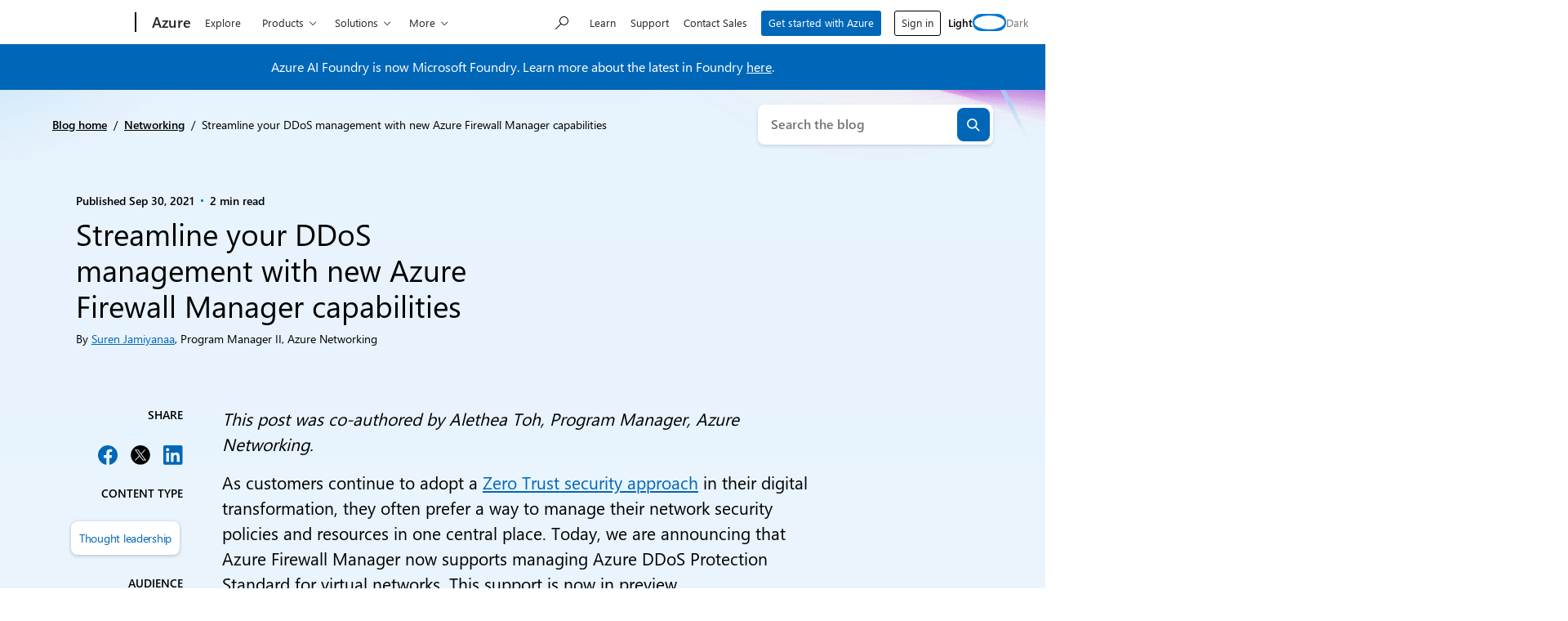

--- FILE ---
content_type: text/html; charset=UTF-8
request_url: https://azure.microsoft.com/en-us/blog/streamline-your-ddos-management-with-new-azure-firewall-manager-capabilities/
body_size: 40981
content:
<!DOCTYPE html>
<html lang="en-US" class="no-js">

	<head>
		<meta charset="UTF-8" />
		<meta name="viewport" content="width=device-width, initial-scale=1" />
		<script>(function(html){html.className = html.className.replace(/\bno-js\b/,'js')})(document.documentElement);</script>
<link rel="shortcut icon" href="https://c.s-microsoft.com/favicon.ico?v2" type="image/x-icon" />
		<link rel="dns-prefetch" href="//target.microsoft.com">
		<link rel="dns-prefetch" href="//microsoftmscompoc.tt.omtrdc.net">
		<link rel="preload" href="https://wcpstatic.microsoft.com/mscc/lib/v2/wcp-consent.js" as="script">
		<link rel="preload" href="https://azure.microsoft.com/en-us/blog/wp-content/plugins/ms-metrics/assets/js/at.2.9.0.js" as="script">
					<meta name="awa-pageType" content="Post">
						<meta name="awa-market" content="en-us">
						<meta name="awa-env" content="Production">
						<meta name="awa‐asst" content="98">
						<meta name="awa-pgauth" content="Suren Jamiyanaa">
						<meta name="awa-publishedDate" content="20210930">
						<meta name="awa-xaudience" content="IT decision makers,IT implementors">
						<meta name="awa-xcategory" content="Networking,Security">
						<meta name="awa-xproduct" content="Azure Firewall Manager">
						<meta name="awa-xtype" content="Thought leadership">
			<meta name='robots' content='index, follow, max-image-preview:large, max-snippet:-1, max-video-preview:-1' />
	<style>img:is([sizes="auto" i], [sizes^="auto," i]) { contain-intrinsic-size: 3000px 1500px }</style>
	
	<!-- This site is optimized with the Yoast SEO plugin v26.5 - https://yoast.com/wordpress/plugins/seo/ -->
	<title>Streamline your DDoS management with new Azure Firewall Manager capabilities | Microsoft Azure Blog</title>
	<meta name="description" content="As customers continue to adopt a Zero Trust security approach in their digital transformation, they often prefer a way to manage their network security policies and resources in one central place. Today, we are announcing that Azure Firewall Manager now supports managing Azure DDoS Protection Standard for virtual networks. This support is now in preview." />
	<link rel="canonical" href="https://azure.microsoft.com/en-us/blog/streamline-your-ddos-management-with-new-azure-firewall-manager-capabilities/" />
	<meta property="og:locale" content="en_US" />
	<meta property="og:type" content="article" />
	<meta property="og:title" content="Streamline your DDoS management with new Azure Firewall Manager capabilities | Microsoft Azure Blog" />
	<meta property="og:description" content="As customers continue to adopt a Zero Trust security approach in their digital transformation, they often prefer a way to manage their network security policies and resources in one central place. Today, we are announcing that Azure Firewall Manager now supports managing Azure DDoS Protection Standard for virtual networks. This support is now in preview." />
	<meta property="og:url" content="https://azure.microsoft.com/en-us/blog/streamline-your-ddos-management-with-new-azure-firewall-manager-capabilities/" />
	<meta property="og:site_name" content="Microsoft Azure Blog" />
	<meta property="article:publisher" content="https://www.facebook.com/microsoftazure" />
	<meta property="article:published_time" content="2021-09-30T00:00:00+00:00" />
	<meta property="article:modified_time" content="2025-06-25T10:24:38+00:00" />
	<meta property="og:image" content="https://azure.microsoft.com/en-us/blog/wp-content/uploads/2021/09/74844fe7-4a06-445e-89e0-f9156d7ca7d0.webp" />
	<meta name="author" content="Suren Jamiyanaa" />
	<meta name="twitter:card" content="summary_large_image" />
	<meta name="twitter:creator" content="@azure" />
	<meta name="twitter:site" content="@azure" />
	<meta name="twitter:label1" content="Written by" />
	<meta name="twitter:data1" content="Suren Jamiyanaa" />
	<meta name="twitter:label2" content="Est. reading time" />
	<meta name="twitter:data2" content="3 minutes" />
	<script type="application/ld+json" class="yoast-schema-graph">{"@context":"https://schema.org","@graph":[{"@type":"Article","@id":"https://azure.microsoft.com/en-us/blog/streamline-your-ddos-management-with-new-azure-firewall-manager-capabilities/#article","isPartOf":{"@id":"https://azure.microsoft.com/en-us/blog/streamline-your-ddos-management-with-new-azure-firewall-manager-capabilities/"},"author":[{"@id":"https://azure.microsoft.com/en-us/blog/#/schema/person/image/6202c402c0b6b1656c8881d407977994"}],"headline":"Streamline your DDoS management with new Azure Firewall Manager capabilities","datePublished":"2021-09-30T00:00:00+00:00","dateModified":"2025-06-25T10:24:38+00:00","mainEntityOfPage":{"@id":"https://azure.microsoft.com/en-us/blog/streamline-your-ddos-management-with-new-azure-firewall-manager-capabilities/"},"wordCount":406,"publisher":{"@id":"https://azure.microsoft.com/en-us/blog/#organization"},"image":{"@id":"https://azure.microsoft.com/en-us/blog/streamline-your-ddos-management-with-new-azure-firewall-manager-capabilities/#primaryimage"},"thumbnailUrl":"https://azure.microsoft.com/en-us/blog/wp-content/uploads/2021/09/74844fe7-4a06-445e-89e0-f9156d7ca7d0.webp","articleSection":["Networking","Security"],"inLanguage":"en-US"},{"@type":"WebPage","@id":"https://azure.microsoft.com/en-us/blog/streamline-your-ddos-management-with-new-azure-firewall-manager-capabilities/","url":"https://azure.microsoft.com/en-us/blog/streamline-your-ddos-management-with-new-azure-firewall-manager-capabilities/","name":"Streamline your DDoS management with new Azure Firewall Manager capabilities | Microsoft Azure Blog","isPartOf":{"@id":"https://azure.microsoft.com/en-us/blog/#website"},"primaryImageOfPage":{"@id":"https://azure.microsoft.com/en-us/blog/streamline-your-ddos-management-with-new-azure-firewall-manager-capabilities/#primaryimage"},"image":{"@id":"https://azure.microsoft.com/en-us/blog/streamline-your-ddos-management-with-new-azure-firewall-manager-capabilities/#primaryimage"},"thumbnailUrl":"https://azure.microsoft.com/en-us/blog/wp-content/uploads/2021/09/74844fe7-4a06-445e-89e0-f9156d7ca7d0.webp","datePublished":"2021-09-30T00:00:00+00:00","dateModified":"2025-06-25T10:24:38+00:00","description":"As customers continue to adopt a Zero Trust security approach in their digital transformation, they often prefer a way to manage their network security policies and resources in one central place. Today, we are announcing that Azure Firewall Manager now supports managing Azure DDoS Protection Standard for virtual networks. This support is now in preview.","breadcrumb":{"@id":"https://azure.microsoft.com/en-us/blog/streamline-your-ddos-management-with-new-azure-firewall-manager-capabilities/#breadcrumb"},"inLanguage":"en-US","potentialAction":[{"@type":"ReadAction","target":["https://azure.microsoft.com/en-us/blog/streamline-your-ddos-management-with-new-azure-firewall-manager-capabilities/"]}]},{"@type":"ImageObject","inLanguage":"en-US","@id":"https://azure.microsoft.com/en-us/blog/streamline-your-ddos-management-with-new-azure-firewall-manager-capabilities/#primaryimage","url":"https://azure.microsoft.com/en-us/blog/wp-content/uploads/2021/09/74844fe7-4a06-445e-89e0-f9156d7ca7d0.webp","contentUrl":"https://azure.microsoft.com/en-us/blog/wp-content/uploads/2021/09/74844fe7-4a06-445e-89e0-f9156d7ca7d0.webp"},{"@type":"BreadcrumbList","@id":"https://azure.microsoft.com/en-us/blog/streamline-your-ddos-management-with-new-azure-firewall-manager-capabilities/#breadcrumb","itemListElement":[{"@type":"ListItem","position":1,"name":"Blog home","item":"https://azure.microsoft.com/en-us/blog/"},{"@type":"ListItem","position":2,"name":"Networking","item":"https://azure.microsoft.com/en-us/blog/category/networking/"},{"@type":"ListItem","position":3,"name":"Streamline your DDoS management with new Azure Firewall Manager capabilities"}]},{"@type":"WebSite","@id":"https://azure.microsoft.com/en-us/blog/#website","url":"https://azure.microsoft.com/en-us/blog/","name":"Microsoft Azure Blog","description":"Get the latest Azure news, updates, and announcements from the Azure blog. From product updates to hot topics, hear from the Azure experts.","publisher":{"@id":"https://azure.microsoft.com/en-us/blog/#organization"},"potentialAction":[{"@type":"SearchAction","target":{"@type":"EntryPoint","urlTemplate":"https://azure.microsoft.com/en-us/blog/?s={search_term_string}"},"query-input":{"@type":"PropertyValueSpecification","valueRequired":true,"valueName":"search_term_string"}}],"inLanguage":"en-US"},{"@type":"Organization","@id":"https://azure.microsoft.com/en-us/blog/#organization","name":"Microsoft Azure Blog","url":"https://azure.microsoft.com/en-us/blog/","logo":{"@type":"ImageObject","inLanguage":"en-US","@id":"https://azure.microsoft.com/en-us/blog/#/schema/logo/image/","url":"https://azure.microsoft.com/en-us/blog/wp-content/uploads/2024/06/microsoft_logo.webp","contentUrl":"https://azure.microsoft.com/en-us/blog/wp-content/uploads/2024/06/microsoft_logo.webp","width":512,"height":512,"caption":"Microsoft Azure Blog"},"image":{"@id":"https://azure.microsoft.com/en-us/blog/#/schema/logo/image/"},"sameAs":["https://www.facebook.com/microsoftazure","https://x.com/azure","https://www.instagram.com/microsoftdeveloper/","https://www.linkedin.com/company/16188386","https://www.youtube.com/user/windowsazure"]},{"@type":"Person","@id":"https://azure.microsoft.com/en-us/blog/#/schema/person/image/6202c402c0b6b1656c8881d407977994","name":"Suren Jamiyanaa","image":{"@type":"ImageObject","inLanguage":"en-US","@id":"https://azure.microsoft.com/en-us/blog/#/schema/person/image/261ee37b83e29053ec33798c37f8ad1a","url":"https://azure.microsoft.com/en-us/blog/wp-content/uploads/2022/02/Suren-Jamiyanaa-150x150.webp","contentUrl":"https://azure.microsoft.com/en-us/blog/wp-content/uploads/2022/02/Suren-Jamiyanaa-150x150.webp","width":150,"height":150,"caption":"Suren Jamiyanaa"},"description":"Program Manager II, Azure Networking","url":"https://azure.microsoft.com/en-us/blog/author/suren-jamiyanaa/"}]}</script>
	<!-- / Yoast SEO plugin. -->


	<script>

		// Define Adobe Target Property
		var at_property = "beedee45-3f39-f022-9e83-653d86f7267c";  // Workspace Name

		! function () {
			window.tt_getCookie = function (t) {
				var e = RegExp(t + "[^;]+").exec(document.cookie);
				return decodeURIComponent(e ? e.toString().replace(/^[^=]+./, "") : "")
			}
			var t = tt_getCookie("MC1"),
				e = tt_getCookie("MSFPC");
			function o(t) {
				return t.split("=")[1].slice(0, 32)
			}
			var n = "";
			if ("" != t) n = o(t);
			else if ("" != e) n = o(e);
			if (n.length > 0) var r = n;
			if (n.length > 0 && at_property != "") {
				window.targetPageParams = function () {
					return {
						"mbox3rdPartyId": r,
						"at_property": at_property
					}
				}
			} else if (at_property != "") {
				window.targetPageParams = function () {
					return {
						"at_property": at_property
					}
				}
			}
		}();

		// ContentSquare functions
		function isEmpty(val) { return (val === undefined || val == null || val.length <= 0) ? true : false; } function key(obj) { return Object.keys(obj) .map(function(k) { return k + "" + obj[k]; }) .join(""); } function distinct(arr) { var result = arr.reduce(function(acc, e) { acc[key(e)] = e; return acc;}, {}); return Object.keys(result) .map(function(k) { return result[k]; }); }

		// Adobe Analytics data collection / ContentSquare ttMeta Object **DO NOT ALTER**
		var tnt_response = "";

		document.addEventListener("at-request-succeeded", function (e) {
			if (e.detail.analyticsDetails != undefined) {

				/*** 1DS ***/
				window.check1DS = function (j) { // function to check either 1DS or JSLL
					if ( (typeof analytics !== 'undefined') && typeof analytics.isInitialized === 'function' && analytics.isInitialized()) { // Check for 1DS
						tnt_response = e.detail;

						//ContentUpdate Event with Target Friendly names
						if (e.detail.responseTokens != undefined) { //checks for friendly name data from response tokens
							console.log("1DS - present with response tokens");

							//ContentUpdate Event with tnta
							analytics.captureContentUpdate(
								{
									actionType: "A",
									behavior: "12",
									content: JSON.stringify({}),
									pageTags: {
										tnta: (tnt_response && tnt_response.analyticsDetails[0] ? tnt_response.analyticsDetails[0].payload.tnta : ''), //a4t data payload
									}
								}
							)

							var tt_activityCount = e.detail.responseTokens.length;
							for (i = 0; i < tt_activityCount; i++) {
								//1DS Content Update
								console.log('1DS - started captureContentCall - i=' + i);
								analytics.captureContentUpdate(
									{
										actionType: "A",
										behavior: "12",
										content: JSON.stringify({}),
										pageTags: {
											tnta: '',  // null out tnta to prevent duplicate A4T hits
											at_activity_name: (tnt_response && tnt_response.responseTokens[i] ? tnt_response.responseTokens[i]["activity.name"] : ''), //friendly name target activity
											at_exp_name: (tnt_response && tnt_response.responseTokens[i] ? tnt_response.responseTokens[i]["experience.name"] : ''), // friendly name target experience
											at_activity_id: (tnt_response && tnt_response.responseTokens[i] ? tnt_response.responseTokens[i]["activity.id"] : ''),
											at_exp_id: (tnt_response && tnt_response.responseTokens[i] ? tnt_response.responseTokens[i]["experience.id"] : '')
										}
									}
								)
							}

							console.log('1DS - completed captureContentCall');
							// ttMETA object set for ContentSquare pickup
							window.ttMETA = typeof(window.ttMETA) != "undefined" ? window.ttMETA : []; var tokens = e.detail.responseTokens; if (isEmpty(tokens)) { return; } var uniqueTokens = distinct(tokens); uniqueTokens.forEach(function(token) { window.ttMETA.push({ 'CampaignName': token["activity.name"], 'CampaignId': token["activity.id"], 'RecipeName': token["experience.name"], 'RecipeId': token["experience.id"], 'OfferId': token["option.id"], 'OfferName': token["option.name"] }); });
						} else {
							console.log("1DS - present, no response tokens");
						}

					} else {
						console.log('1DS - looping 1DS check');
						if(j < 40) {
							j++;
							setTimeout(function(){check1DS(j)}, 250);
							console.log('1DS - looping 1DS check - loop j=' + j);
						}
					}
				};
				check1DS(1);
				/*** /1DS ***/

			}

		});
	</script>
	<script>
		function adobeTargetTracking() {
			var s = document.createElement( 'script' );
			var src = "https://azure.microsoft.com/en-us/blog/wp-content/plugins/ms-metrics/assets/js/at.2.9.0.js";
			s.setAttribute( 'src', src );
			document.body.appendChild( s );
		}
	</script>
	<!-- Adobe Target -->


	<link rel='dns-prefetch' href='//wcpstatic.microsoft.com' />
<link rel='dns-prefetch' href='//azure.microsoft.com' />
<link rel='dns-prefetch' href='//js.monitor.azure.com' />
<link rel="alternate" type="application/rss+xml" title="Microsoft Azure Blog &raquo; Feed" href="https://azure.microsoft.com/en-us/blog/feed/" />
<link rel="alternate" type="application/rss+xml" title="Microsoft Azure Blog &raquo; Comments Feed" href="https://azure.microsoft.com/en-us/blog/comments/feed/" />
<link rel='stylesheet' id='wp-block-library-css' href='https://azure.microsoft.com/en-us/blog/wp-includes/css/dist/block-library/style.min.css?ver=6.8.3' type='text/css' media='all' />
<style id='tenup-copyright-style-inline-css' type='text/css'>


</style>
<style id='tenup-accordion-style-inline-css' type='text/css'>
.wp-block-tenup-accordion,.wp-block-tenup-accordion *>*{box-sizing:border-box}.wp-block-tenup-accordion-content{height:0;overflow:hidden;transition:height .3s ease-in-out,padding .3s ease-in-out}.wp-block-tenup-accordion-content[aria-hidden=true]{padding-bottom:0!important;padding-top:0!important}.wp-block-tenup-accordion-content[aria-hidden=false]{display:block}.wp-block-tenup-accordion.has-child-selected .wp-block-tenup-accordion-content,.wp-block-tenup-accordion.is-selected .wp-block-tenup-accordion-content{display:block;height:100%}[data-type="tenup/accordion"] .wp-block-tenup-accordion-content{transition:none!important}.wp-block-tenup-accordion:not(.has-child-selected) .wp-block-tenup-accordion-content,.wp-block-tenup-accordion:not(.is-selected) .wp-block-tenup-accordion-content{padding-bottom:0!important;padding-top:0!important}.wp-block-tenup-accordion.is-layout-flex{align-items:stretch!important}

</style>
<style id='tenup-accordion-header-style-inline-css' type='text/css'>
.wp-block-tenup-accordion-header{-webkit-appearance:none;-moz-appearance:none;appearance:none;background-color:transparent;border-color:transparent;border-width:0;cursor:pointer;flex-shrink:0;font-size:1rem;padding:0;transition:all .2s ease-in-out;width:100%}.wp-block-tenup-accordion-header.icon-position-left{flex-direction:row-reverse;justify-content:flex-end}.wp-block-tenup-accordion-item__title{text-align:left}.wp-block-tenup-accordion-item__icon{display:flex;fill:currentColor;width:1rem}.wp-block-tenup-accordion-item{overflow:hidden}[aria-expanded=false] .icon--expanded,[aria-expanded=true] .icon--collapsed{display:none}

</style>
<style id='tenup-carousel-style-inline-css' type='text/css'>
@keyframes splide-loading{0%{transform:rotate(0)}to{transform:rotate(1turn)}}.splide__track--draggable{-webkit-touch-callout:none;-webkit-user-select:none;-moz-user-select:none;user-select:none}.splide__track--fade>.splide__list>.splide__slide{margin:0!important;opacity:0;z-index:0}.splide__track--fade>.splide__list>.splide__slide.is-active{opacity:1;z-index:1}.splide--rtl{direction:rtl}.splide__track--ttb>.splide__list{display:block}.splide__container{box-sizing:border-box;position:relative}.splide__list{backface-visibility:hidden;display:flex;height:100%;margin:0!important;padding:0!important}.splide.is-initialized:not(.is-active) .splide__list{display:block}.splide__pagination{align-items:center;display:flex;flex-wrap:wrap;justify-content:center;margin:0;pointer-events:none}.splide__pagination li{display:inline-block;line-height:1;list-style-type:none;margin:0;pointer-events:auto}.splide:not(.is-overflow) .splide__pagination{display:none}.splide__progress__bar{width:0}.splide{position:relative;visibility:hidden}.splide.is-initialized,.splide.is-rendered{visibility:visible}.splide__slide{backface-visibility:hidden;box-sizing:border-box;flex-shrink:0;list-style-type:none!important;margin:0;position:relative}.splide__slide img{vertical-align:bottom}.splide__spinner{animation:splide-loading 1s linear infinite;border:2px solid #999;border-left-color:transparent;border-radius:50%;bottom:0;contain:strict;display:inline-block;height:20px;left:0;margin:auto;position:absolute;right:0;top:0;width:20px}.splide__sr{clip:rect(0 0 0 0);border:0;height:1px;margin:-1px;overflow:hidden;padding:0;position:absolute;width:1px}.splide__toggle.is-active .splide__toggle__play,.splide__toggle__pause{display:none}.splide__toggle.is-active .splide__toggle__pause{display:inline}.splide__track{overflow:hidden;position:relative;z-index:0}.wp-block-tenup-carousel__controls{display:flex;justify-content:space-between;margin-top:var(--wp--preset--spacing--2-xs)}.wp-block-tenup-carousel__navigation{align-items:center;display:flex;gap:var(--wp--preset--spacing--3-xs);justify-content:flex-start}.wp-block-tenup-carousel__navigation-button{-webkit-appearance:none;-moz-appearance:none;appearance:none;background:transparent;border:none;border-radius:0;cursor:pointer;margin:0;padding:0}.wp-block-tenup-carousel__pagination{align-items:center;display:flex;gap:var(--wp--preset--spacing--3-xs);justify-content:flex-end}.wp-block-tenup-carousel__pagination .splide__pagination__page{-webkit-appearance:none;-moz-appearance:none;appearance:none;background:var(--wp--preset--color--contrast);border:none;border-radius:999px;cursor:pointer;height:.8rem;margin:0;opacity:.25;padding:0;width:.8rem}.wp-block-tenup-carousel__pagination .splide__pagination__page.is-active{background:var(--wp--preset--color--primary);opacity:1}

</style>
<style id='tenup-carousel-item-style-inline-css' type='text/css'>
.wp-block-tenup-carousel-item{margin-trim:block}@supports not (margin-trim:block){.wp-block-tenup-carousel-item>:first-child{margin-top:0}.wp-block-tenup-carousel-item>:last-child{margin-bottom:0}}.wp-block-tenup-carousel-item__image-background{bottom:0;height:100%;left:0;margin:0;-o-object-fit:cover;object-fit:cover;padding:0;position:absolute;right:0;top:0;width:100%}.wp-block-tenup-carousel-item__background{bottom:0;left:0;opacity:.5;position:absolute;right:0;top:0;z-index:1}.wp-block-tenup-carousel-item__background.has-background-dim-10{opacity:.1}.wp-block-tenup-carousel-item__background.has-background-dim-20{opacity:.2}.wp-block-tenup-carousel-item__background.has-background-dim-30{opacity:.3}.wp-block-tenup-carousel-item__background.has-background-dim-40{opacity:.4}.wp-block-tenup-carousel-item__background.has-background-dim-60{opacity:.6}.wp-block-tenup-carousel-item__background.has-background-dim-70{opacity:.7}.wp-block-tenup-carousel-item__background.has-background-dim-80{opacity:.8}.wp-block-tenup-carousel-item__background.has-background-dim-90{opacity:.9}.wp-block-tenup-carousel-item__background.has-background-dim-100{opacity:1}.wp-block-tenup-carousel-item__content{position:relative;z-index:2}

</style>
<style id='tenup-tabs-style-inline-css' type='text/css'>
.wp-block-tenup-tabs .tab-control{display:flex;flex-direction:column}@media (--bp-medium ){.wp-block-tenup-tabs .tab-control{align-items:center;flex-direction:row;justify-content:space-between}}.wp-block-tenup-tabs .tab-list{display:flex;padding-left:0}.wp-block-tenup-tabs .tab-item{align-items:center;border-bottom:0;display:flex;flex-direction:row;margin-right:1rem;position:relative;text-align:center}.wp-block-tenup-tabs .tab-item a{-webkit-text-decoration:none;text-decoration:none}.wp-block-tenup-tabs .tab-item.is-active [role=tab]{font-weight:600}.wp-block-tenup-tabs .tabs-content[aria-hidden=true]{left:-999rem;position:absolute;top:-999rem}.wp-block-tenup-tabs .tabs-content.is-active{position:static}

</style>
<style id='tenup-icon-style-inline-css' type='text/css'>
.wp-block-tenup-icon{box-sizing:content-box;display:block;width:-moz-fit-content;width:fit-content}.wp-block-tenup-icon svg{height:auto;width:-moz-fit-content;width:fit-content}

</style>
<style id='tenup-post-primary-term-style-inline-css' type='text/css'>
.wp-block-tenup-post-primary-term,.wp-block-tenup-post-primary-term:focus,.wp-block-tenup-post-primary-term:hover{color:inherit;text-decoration:inherit}

</style>
<style id='tenup-post-picker-style-inline-css' type='text/css'>
.wp-block-tenup-post-picker-post-picker{position:relative}

</style>
<style id='co-authors-plus-coauthors-style-inline-css' type='text/css'>
.wp-block-co-authors-plus-coauthors.is-layout-flow [class*=wp-block-co-authors-plus]{display:inline}

</style>
<style id='co-authors-plus-avatar-style-inline-css' type='text/css'>
.wp-block-co-authors-plus-avatar :where(img){height:auto;max-width:100%;vertical-align:bottom}.wp-block-co-authors-plus-coauthors.is-layout-flow .wp-block-co-authors-plus-avatar :where(img){vertical-align:middle}.wp-block-co-authors-plus-avatar:is(.alignleft,.alignright){display:table}.wp-block-co-authors-plus-avatar.aligncenter{display:table;margin-inline:auto}

</style>
<style id='co-authors-plus-image-style-inline-css' type='text/css'>
.wp-block-co-authors-plus-image{margin-bottom:0}.wp-block-co-authors-plus-image :where(img){height:auto;max-width:100%;vertical-align:bottom}.wp-block-co-authors-plus-coauthors.is-layout-flow .wp-block-co-authors-plus-image :where(img){vertical-align:middle}.wp-block-co-authors-plus-image:is(.alignfull,.alignwide) :where(img){width:100%}.wp-block-co-authors-plus-image:is(.alignleft,.alignright){display:table}.wp-block-co-authors-plus-image.aligncenter{display:table;margin-inline:auto}

</style>
<style id='safe-svg-svg-icon-style-inline-css' type='text/css'>
.safe-svg-cover{text-align:center}.safe-svg-cover .safe-svg-inside{display:inline-block;max-width:100%}.safe-svg-cover svg{fill:currentColor;height:100%;max-height:100%;max-width:100%;width:100%}

</style>
<style id='msx-recent-posts-style-inline-css' type='text/css'>
.msx-recent-posts{--msx-recent-posts-gap-column:var(--sp-200);--msx-recent-posts-column-width:100%}.msx-recent-posts.msx-recent-posts--cols .msx-recent-posts__items{-moz-column-gap:var(--msx-recent-posts-gap-column);column-gap:var(--msx-recent-posts-gap-column);display:flex;flex-flow:row wrap;row-gap:var(--sp-400)}@media (min-width:53.75em){.msx-recent-posts.msx-recent-posts--cols .msx-recent-posts__items{row-gap:0}.msx-recent-posts.msx-recent-posts--cols .msx-recent-posts__items>*{flex:0 1 calc(var(--msx-recent-posts-column-width) - var(--msx-recent-posts-gap-column)/2);max-width:var(--msx-recent-posts-column-width)}}@media (min-width:1200px){.msx-recent-posts.msx-recent-posts--cols .msx-recent-posts__items{--msx-recent-posts-gap-column:var(--sp-900);--msx-recent-posts-column-width:50%}}

</style>
<style id='msx-cta-style-inline-css' type='text/css'>
.cta-block{--cta-block-margin-block-end:var(--sp-200);--cta-block-margin-block-start:var(--sp-200);--cta-block-body-padding:var(--sp-400);--cta-block-title-font-size:var(--moray-fs-heading-1);background:var(--cta-block-background,var(--wp--preset--gradient--dark));border-radius:var(--cta-block-border-radius,var(--moray-radius-40));color:var(--cta-block-text-color,var(--moray-c-white));font-size:var(--cta-block-body-font-size,var(--fs-medium));margin-bottom:var(--cta-block-margin-block-end)!important;margin-top:var(--cta-block-margin-block-start);overflow:hidden}@media (min-width:53.75em){.cta-block{--cta-block-margin-block-end:var(--sp-500);--cta-block-margin-block-start:var(--sp-500);--cta-block-body-padding:var(--sp-600);--cta-block-title-font-size:var(--fs-3xl)}}.cta-block.has-light-gradient-background{--cs-content-text:var(--cta-block-light-gradient-background-text-color,var(--moray-c-black))}.cta-block.has-dark-gradient-background{--cs-content-text:var(--cta-block-dark-gradient-background-text-color,var(--moray-c-white))}.cta-block__link.btn-link{--button-text-color:inherit;margin-left:calc(var(--button-padding-x, var(--sp-300))*-1)}.cta-block__headline{font-size:var(--cta-block-title-font-size);margin-bottom:var(--cta-block-title-margin-block-end,var(--sp-150));margin-top:var(--cta-block-title-margin-block-start,0)}.cta-block__content{display:grid;grid-template-columns:1fr;grid-template-rows:auto}.cta-block__body{padding:var(--cta-block-body-padding)}.cta-block__image{display:block;height:100%;-o-object-fit:cover;object-fit:cover;width:100%}.cta-block__actions{margin-top:var(--cta-block-actions-margin-block-start,var(--sp-200))}.cta-block__text{margin:0}.cta-block--align-right .cta-block__image-container{order:2}.cta-block--align-right .cta-block__body{order:1}@media (min-width:53.75em){.cta-block--align-right.cta-block--has-image .cta-block__content{grid-template-columns:1fr 33.33%}.cta-block--has-image .cta-block__content{grid-template-columns:33.33% 1fr}}

</style>
<style id='msx-grid-section-style-inline-css' type='text/css'>
.wp-block-msx-grid-section{--half-column-gap:0.75rem;grid-column-gap:1.5rem;-moz-column-gap:1.5rem;column-gap:1.5rem;direction:ltr;display:grid;grid-template-areas:"a b";grid-template-columns:calc(50% - var(--half-column-gap)) calc(50% - var(--half-column-gap));grid-template-rows:auto 1fr;grid-row-gap:1.5rem;row-gap:1.5rem}.wp-block-msx-grid-section.grid-section-layout-33-66{grid-template-columns:calc(33% - var(--half-column-gap)) calc(67% - var(--half-column-gap))}.wp-block-msx-grid-section.grid-section-layout-40-60{grid-template-columns:calc(40% - var(--half-column-gap)) calc(60% - var(--half-column-gap))}.wp-block-msx-grid-section.grid-section-layout-60-40{grid-template-columns:calc(60% - var(--half-column-gap)) calc(40% - var(--half-column-gap))}.wp-block-msx-grid-section.grid-section-layout-66-33{grid-template-columns:calc(67% - var(--half-column-gap)) calc(33% - var(--half-column-gap))}.wp-block-msx-grid-section.grid-section-is-centered{align-items:center}.wp-block-msx-grid-section .wp-block-group{grid-area:a}.wp-block-msx-grid-section .wp-block-group:nth-child(2n),.wp-block-msx-grid-section.grid-section-is-reversed .wp-block-group{grid-area:b}.wp-block-msx-grid-section.grid-section-is-reversed .wp-block-group:nth-child(2n){grid-area:a}@media (max-width:53.75em){.wp-block-msx-grid-section,.wp-block-msx-grid-section.grid-section-layout-33-66,.wp-block-msx-grid-section.grid-section-layout-40-60,.wp-block-msx-grid-section.grid-section-layout-60-40,.wp-block-msx-grid-section.grid-section-layout-66-33{grid-template-areas:"a" "b";grid-template-columns:100%;margin-bottom:1.5rem}}@media (min-width:53.75em) and (max-width:67.75em){.single-layout .wp-block-msx-grid-section.alignfull{left:-200px;margin:0;right:0;width:100vw}}

</style>
<style id='msx-kicker-style-inline-css' type='text/css'>
.wp-block-msx-kicker-container{--kicker-ideal-width:20rem;position:relative}.wp-block-msx-kicker__title{color:var(--kicker-title-color,var(--moray-c-gray-600));font-size:var(--kicker-title-font-size,var(--fs-xs));font-weight:var(--kicker-title-font-weight,var(--font-weight-semi-bold));letter-spacing:var(--kicker-title-letter-spacing,0);margin:var(--kicker-title-margin,0 0 var(--sp-150) 0);text-transform:var(--kicker-title-text-transform,uppercase)}.wp-block-msx-kicker__cta{color:var(--kicker-cta-color,var(--moray-c-blue))!important;font-size:var(--kicker-cta-font-size,var(--fs-small))!important;font-weight:var(--kicker-cta-font-weight,var(--font-weight-regular))!important;gap:var(--kicker-cta-gap,.25rem);letter-spacing:var(--kicker-cta-letter-spacing,normal);padding:var(--kicker-cta-padding,0)!important;-webkit-text-decoration:var(--kicker-cta-text-decoration,none)!important;text-decoration:var(--kicker-cta-text-decoration,none)!important}.wp-block-msx-kicker__cta:focus>span:first-child,.wp-block-msx-kicker__cta:hover>span:first-child{-webkit-text-decoration:underline;text-decoration:underline}.wp-block-msx-kicker__cta:focus{outline-offset:2px!important}.wp-block-msx-kicker__cta .glyph-append{padding-left:0!important}.wp-block-msx-kicker{line-height:1.1;margin-bottom:var(--sp-200);margin-top:var(--sp-200);width:100%}.wp-block-msx-kicker .wp-block-msx-kicker__glyph:after{font-size:var(--kicker-cta-glyph-font-size,.5rem)}@media (min-width:67.75em){.wp-block-msx-kicker--align-left,.wp-block-msx-kicker--align-right{max-width:min(var(--kicker-ideal-width),calc((100vw - var(--width-content))/2));position:absolute;top:0}.wp-block-msx-kicker--align-left{padding-left:5vw;padding-right:var(--sp-300);right:100%;text-align:right!important}}@media (min-width:87.5em){.wp-block-msx-kicker--align-left{max-width:min(var(--kicker-ideal-width),calc((100vw - var(--width-content))/2));padding-left:0;padding-right:var(--sp-600)}}.wp-block-msx-kicker--align-right{text-align:left!important}@media (min-width:67.75em){.wp-block-msx-kicker--align-right{left:100%;padding-left:var(--sp-300);padding-right:5vw;text-align:left!important}}@media (min-width:87.5em){.wp-block-msx-kicker--align-right{max-width:calc((1260px - var(--width-content))/2 - var(--content-offset));padding-left:var(--sp-600);padding-right:0}}.theme-dark .wp-block-msx-kicker-container{--kicker-cta-color:var(--c-primary-blue-light);--kicker-title-color:var(--moray-c-white)}

</style>
<style id='msx-site-navigation-style-inline-css' type='text/css'>
.wp-block-msx-site-navigation{position:relative}.wp-block-msx-site-navigation .search-container{margin-top:var(--sp-200);width:100%}@media (min-width:53.75em){.wp-block-msx-site-navigation .search-container{margin-top:0;min-width:17.375rem;width:auto}}

</style>
<link rel='stylesheet' id='msx-editor-style-css' href='https://azure.microsoft.com/en-us/blog/wp-content/themes/xtheme-moray/dist/css/editor-style-overrides.css?ver=1768326057' type='text/css' media='all' />
<link rel='stylesheet' id='editor-style-overrides-css' href='https://azure.microsoft.com/en-us/blog/wp-content/themes/azure-blog/dist/css/editor-style-overrides.css?ver=0b96aedb9a72adf49069' type='text/css' media='all' />
<style id='global-styles-inline-css' type='text/css'>
:root{--wp--preset--aspect-ratio--square: 1;--wp--preset--aspect-ratio--4-3: 4/3;--wp--preset--aspect-ratio--3-4: 3/4;--wp--preset--aspect-ratio--3-2: 3/2;--wp--preset--aspect-ratio--2-3: 2/3;--wp--preset--aspect-ratio--16-9: 16/9;--wp--preset--aspect-ratio--9-16: 9/16;--wp--preset--color--black: #000000;--wp--preset--color--cyan-bluish-gray: #abb8c3;--wp--preset--color--white: #ffffff;--wp--preset--color--pale-pink: #f78da7;--wp--preset--color--vivid-red: #cf2e2e;--wp--preset--color--luminous-vivid-orange: #ff6900;--wp--preset--color--luminous-vivid-amber: #fcb900;--wp--preset--color--light-green-cyan: #7bdcb5;--wp--preset--color--vivid-green-cyan: #00d084;--wp--preset--color--pale-cyan-blue: #8ed1fc;--wp--preset--color--vivid-cyan-blue: #0693e3;--wp--preset--color--vivid-purple: #9b51e0;--wp--preset--color--blue-dark: #121D2F;--wp--preset--color--blue-medium: #003966;--wp--preset--color--blue-light: #0078D4;--wp--preset--gradient--vivid-cyan-blue-to-vivid-purple: linear-gradient(135deg,rgba(6,147,227,1) 0%,rgb(155,81,224) 100%);--wp--preset--gradient--light-green-cyan-to-vivid-green-cyan: linear-gradient(135deg,rgb(122,220,180) 0%,rgb(0,208,130) 100%);--wp--preset--gradient--luminous-vivid-amber-to-luminous-vivid-orange: linear-gradient(135deg,rgba(252,185,0,1) 0%,rgba(255,105,0,1) 100%);--wp--preset--gradient--luminous-vivid-orange-to-vivid-red: linear-gradient(135deg,rgba(255,105,0,1) 0%,rgb(207,46,46) 100%);--wp--preset--gradient--very-light-gray-to-cyan-bluish-gray: linear-gradient(135deg,rgb(238,238,238) 0%,rgb(169,184,195) 100%);--wp--preset--gradient--cool-to-warm-spectrum: linear-gradient(135deg,rgb(74,234,220) 0%,rgb(151,120,209) 20%,rgb(207,42,186) 40%,rgb(238,44,130) 60%,rgb(251,105,98) 80%,rgb(254,248,76) 100%);--wp--preset--gradient--blush-light-purple: linear-gradient(135deg,rgb(255,206,236) 0%,rgb(152,150,240) 100%);--wp--preset--gradient--blush-bordeaux: linear-gradient(135deg,rgb(254,205,165) 0%,rgb(254,45,45) 50%,rgb(107,0,62) 100%);--wp--preset--gradient--luminous-dusk: linear-gradient(135deg,rgb(255,203,112) 0%,rgb(199,81,192) 50%,rgb(65,88,208) 100%);--wp--preset--gradient--pale-ocean: linear-gradient(135deg,rgb(255,245,203) 0%,rgb(182,227,212) 50%,rgb(51,167,181) 100%);--wp--preset--gradient--electric-grass: linear-gradient(135deg,rgb(202,248,128) 0%,rgb(113,206,126) 100%);--wp--preset--gradient--midnight: linear-gradient(135deg,rgb(2,3,129) 0%,rgb(40,116,252) 100%);--wp--preset--gradient--primary-brand: linear-gradient(135deg, #121D2F 0%, #0273D0 100%);--wp--preset--gradient--purple-to-blue: var(--gradient-azure-purple-to-blue);--wp--preset--font-size--small: 13px;--wp--preset--font-size--medium: 20px;--wp--preset--font-size--large: 36px;--wp--preset--font-size--x-large: 42px;--wp--preset--spacing--20: 0.44rem;--wp--preset--spacing--30: 0.67rem;--wp--preset--spacing--40: 1rem;--wp--preset--spacing--50: 1.5rem;--wp--preset--spacing--60: 2.25rem;--wp--preset--spacing--70: 3.38rem;--wp--preset--spacing--80: 5.06rem;--wp--preset--spacing--100: var(--sp-100);--wp--preset--spacing--150: var(--sp-150);--wp--preset--spacing--200: var(--sp-200);--wp--preset--spacing--300: var(--sp-300);--wp--preset--spacing--400: var(--sp-400);--wp--preset--spacing--500: var(--sp-500);--wp--preset--spacing--600: var(--sp-600);--wp--preset--spacing--700: var(--sp-700);--wp--preset--spacing--800: var(--sp-800);--wp--preset--spacing--900: var(--sp-900);--wp--preset--shadow--natural: 6px 6px 9px rgba(0, 0, 0, 0.2);--wp--preset--shadow--deep: 12px 12px 50px rgba(0, 0, 0, 0.4);--wp--preset--shadow--sharp: 6px 6px 0px rgba(0, 0, 0, 0.2);--wp--preset--shadow--outlined: 6px 6px 0px -3px rgba(255, 255, 255, 1), 6px 6px rgba(0, 0, 0, 1);--wp--preset--shadow--crisp: 6px 6px 0px rgba(0, 0, 0, 1);--wp--custom--font-sizes--display-xxl: 5.375rem;--wp--custom--font-sizes--display-xl: 3.875rem;--wp--custom--font-sizes--h-1: 3.125rem;--wp--custom--font-sizes--h-2: 2.625rem;--wp--custom--font-sizes--h-3: 2rem;--wp--custom--font-sizes--h-4: 1.5rem;--wp--custom--font-sizes--h-5: 1.25rem;--wp--custom--font-sizes--h-6: 1rem;}.wp-block-tenup-accordion-header{--wp--custom--tenup--icon-position: right;--wp--custom--tenup--icon--icon-set: uikit;--wp--custom--tenup--icon--icon-name: chevron-down;--wp--custom--tenup--expanded--icon--icon-set: uikit;--wp--custom--tenup--expanded--icon--icon-name: chevron-up;}.wp-block-tenup-carousel{--wp--custom--tenup--show-dots: 1;--wp--custom--tenup--show-arrows: 1;--wp--custom--tenup--per-page: 1;--wp--custom--tenup--slide-type: slide;}.wp-block-tenup-tabs{--wp--custom--tenup--max-number-of-tabs: 5;}p{--wp--preset--font-size--small: var(--fs-small);--wp--preset--font-size--medium: var(--fs-medium);--wp--preset--font-size--large: var(--fs-large);}.wp-block-heading{--wp--preset--font-size--display-xxxl: 7.5rem;--wp--preset--font-size--display-xxl: 5.375rem;--wp--preset--font-size--display-xl: 3.875rem;--wp--preset--font-size--h-1: 3.125rem;--wp--preset--font-size--h-2: 2.625rem;--wp--preset--font-size--h-3: 2rem;--wp--preset--font-size--h-4: 1.5rem;--wp--preset--font-size--h-5: 1.3125rem;}.wp-block-msx-cta{--wp--preset--gradient--primary-brand: linear-gradient(135deg, #121D2F 0%, #0273D0 100%);--wp--preset--gradient--dark: var(--gradient-azure-purple-to-blue);}:root { --wp--style--global--content-size: 1140px;--wp--style--global--wide-size: 1260px; }:where(body) { margin: 0; }.wp-site-blocks > .alignleft { float: left; margin-right: 2em; }.wp-site-blocks > .alignright { float: right; margin-left: 2em; }.wp-site-blocks > .aligncenter { justify-content: center; margin-left: auto; margin-right: auto; }:where(.wp-site-blocks) > * { margin-block-start: 24px; margin-block-end: 0; }:where(.wp-site-blocks) > :first-child { margin-block-start: 0; }:where(.wp-site-blocks) > :last-child { margin-block-end: 0; }:root { --wp--style--block-gap: 24px; }:root :where(.is-layout-flow) > :first-child{margin-block-start: 0;}:root :where(.is-layout-flow) > :last-child{margin-block-end: 0;}:root :where(.is-layout-flow) > *{margin-block-start: 24px;margin-block-end: 0;}:root :where(.is-layout-constrained) > :first-child{margin-block-start: 0;}:root :where(.is-layout-constrained) > :last-child{margin-block-end: 0;}:root :where(.is-layout-constrained) > *{margin-block-start: 24px;margin-block-end: 0;}:root :where(.is-layout-flex){gap: 24px;}:root :where(.is-layout-grid){gap: 24px;}.is-layout-flow > .alignleft{float: left;margin-inline-start: 0;margin-inline-end: 2em;}.is-layout-flow > .alignright{float: right;margin-inline-start: 2em;margin-inline-end: 0;}.is-layout-flow > .aligncenter{margin-left: auto !important;margin-right: auto !important;}.is-layout-constrained > .alignleft{float: left;margin-inline-start: 0;margin-inline-end: 2em;}.is-layout-constrained > .alignright{float: right;margin-inline-start: 2em;margin-inline-end: 0;}.is-layout-constrained > .aligncenter{margin-left: auto !important;margin-right: auto !important;}.is-layout-constrained > :where(:not(.alignleft):not(.alignright):not(.alignfull)){max-width: var(--wp--style--global--content-size);margin-left: auto !important;margin-right: auto !important;}.is-layout-constrained > .alignwide{max-width: var(--wp--style--global--wide-size);}body .is-layout-flex{display: flex;}.is-layout-flex{flex-wrap: wrap;align-items: center;}.is-layout-flex > :is(*, div){margin: 0;}body .is-layout-grid{display: grid;}.is-layout-grid > :is(*, div){margin: 0;}body{color: var(--cs-content-text);padding-top: 0px;padding-right: 0px;padding-bottom: 0px;padding-left: 0px;}a:where(:not(.wp-element-button)){text-decoration: underline;}h1, h2, h3, h4, h5, h6{font-weight: 600;line-height: 1.2;}h1{font-size: 3.125rem;}h2{font-size: 2.625rem;}h3{font-size: 2rem;}h4{font-size: 1.5rem;}h5{font-size: 1.3125rem;}h6{font-size: 1.1875rem;}:root :where(.wp-element-button, .wp-block-button__link){background-color: #32373c;border-width: 0;color: #fff;font-family: inherit;font-size: inherit;line-height: inherit;padding: calc(0.667em + 2px) calc(1.333em + 2px);text-decoration: none;}.has-black-color{color: var(--wp--preset--color--black) !important;}.has-cyan-bluish-gray-color{color: var(--wp--preset--color--cyan-bluish-gray) !important;}.has-white-color{color: var(--wp--preset--color--white) !important;}.has-pale-pink-color{color: var(--wp--preset--color--pale-pink) !important;}.has-vivid-red-color{color: var(--wp--preset--color--vivid-red) !important;}.has-luminous-vivid-orange-color{color: var(--wp--preset--color--luminous-vivid-orange) !important;}.has-luminous-vivid-amber-color{color: var(--wp--preset--color--luminous-vivid-amber) !important;}.has-light-green-cyan-color{color: var(--wp--preset--color--light-green-cyan) !important;}.has-vivid-green-cyan-color{color: var(--wp--preset--color--vivid-green-cyan) !important;}.has-pale-cyan-blue-color{color: var(--wp--preset--color--pale-cyan-blue) !important;}.has-vivid-cyan-blue-color{color: var(--wp--preset--color--vivid-cyan-blue) !important;}.has-vivid-purple-color{color: var(--wp--preset--color--vivid-purple) !important;}.has-blue-dark-color{color: var(--wp--preset--color--blue-dark) !important;}.has-blue-medium-color{color: var(--wp--preset--color--blue-medium) !important;}.has-blue-light-color{color: var(--wp--preset--color--blue-light) !important;}.has-black-background-color{background-color: var(--wp--preset--color--black) !important;}.has-cyan-bluish-gray-background-color{background-color: var(--wp--preset--color--cyan-bluish-gray) !important;}.has-white-background-color{background-color: var(--wp--preset--color--white) !important;}.has-pale-pink-background-color{background-color: var(--wp--preset--color--pale-pink) !important;}.has-vivid-red-background-color{background-color: var(--wp--preset--color--vivid-red) !important;}.has-luminous-vivid-orange-background-color{background-color: var(--wp--preset--color--luminous-vivid-orange) !important;}.has-luminous-vivid-amber-background-color{background-color: var(--wp--preset--color--luminous-vivid-amber) !important;}.has-light-green-cyan-background-color{background-color: var(--wp--preset--color--light-green-cyan) !important;}.has-vivid-green-cyan-background-color{background-color: var(--wp--preset--color--vivid-green-cyan) !important;}.has-pale-cyan-blue-background-color{background-color: var(--wp--preset--color--pale-cyan-blue) !important;}.has-vivid-cyan-blue-background-color{background-color: var(--wp--preset--color--vivid-cyan-blue) !important;}.has-vivid-purple-background-color{background-color: var(--wp--preset--color--vivid-purple) !important;}.has-blue-dark-background-color{background-color: var(--wp--preset--color--blue-dark) !important;}.has-blue-medium-background-color{background-color: var(--wp--preset--color--blue-medium) !important;}.has-blue-light-background-color{background-color: var(--wp--preset--color--blue-light) !important;}.has-black-border-color{border-color: var(--wp--preset--color--black) !important;}.has-cyan-bluish-gray-border-color{border-color: var(--wp--preset--color--cyan-bluish-gray) !important;}.has-white-border-color{border-color: var(--wp--preset--color--white) !important;}.has-pale-pink-border-color{border-color: var(--wp--preset--color--pale-pink) !important;}.has-vivid-red-border-color{border-color: var(--wp--preset--color--vivid-red) !important;}.has-luminous-vivid-orange-border-color{border-color: var(--wp--preset--color--luminous-vivid-orange) !important;}.has-luminous-vivid-amber-border-color{border-color: var(--wp--preset--color--luminous-vivid-amber) !important;}.has-light-green-cyan-border-color{border-color: var(--wp--preset--color--light-green-cyan) !important;}.has-vivid-green-cyan-border-color{border-color: var(--wp--preset--color--vivid-green-cyan) !important;}.has-pale-cyan-blue-border-color{border-color: var(--wp--preset--color--pale-cyan-blue) !important;}.has-vivid-cyan-blue-border-color{border-color: var(--wp--preset--color--vivid-cyan-blue) !important;}.has-vivid-purple-border-color{border-color: var(--wp--preset--color--vivid-purple) !important;}.has-blue-dark-border-color{border-color: var(--wp--preset--color--blue-dark) !important;}.has-blue-medium-border-color{border-color: var(--wp--preset--color--blue-medium) !important;}.has-blue-light-border-color{border-color: var(--wp--preset--color--blue-light) !important;}.has-vivid-cyan-blue-to-vivid-purple-gradient-background{background: var(--wp--preset--gradient--vivid-cyan-blue-to-vivid-purple) !important;}.has-light-green-cyan-to-vivid-green-cyan-gradient-background{background: var(--wp--preset--gradient--light-green-cyan-to-vivid-green-cyan) !important;}.has-luminous-vivid-amber-to-luminous-vivid-orange-gradient-background{background: var(--wp--preset--gradient--luminous-vivid-amber-to-luminous-vivid-orange) !important;}.has-luminous-vivid-orange-to-vivid-red-gradient-background{background: var(--wp--preset--gradient--luminous-vivid-orange-to-vivid-red) !important;}.has-very-light-gray-to-cyan-bluish-gray-gradient-background{background: var(--wp--preset--gradient--very-light-gray-to-cyan-bluish-gray) !important;}.has-cool-to-warm-spectrum-gradient-background{background: var(--wp--preset--gradient--cool-to-warm-spectrum) !important;}.has-blush-light-purple-gradient-background{background: var(--wp--preset--gradient--blush-light-purple) !important;}.has-blush-bordeaux-gradient-background{background: var(--wp--preset--gradient--blush-bordeaux) !important;}.has-luminous-dusk-gradient-background{background: var(--wp--preset--gradient--luminous-dusk) !important;}.has-pale-ocean-gradient-background{background: var(--wp--preset--gradient--pale-ocean) !important;}.has-electric-grass-gradient-background{background: var(--wp--preset--gradient--electric-grass) !important;}.has-midnight-gradient-background{background: var(--wp--preset--gradient--midnight) !important;}.has-primary-brand-gradient-background{background: var(--wp--preset--gradient--primary-brand) !important;}.has-purple-to-blue-gradient-background{background: var(--wp--preset--gradient--purple-to-blue) !important;}.has-small-font-size{font-size: var(--wp--preset--font-size--small) !important;}.has-medium-font-size{font-size: var(--wp--preset--font-size--medium) !important;}.has-large-font-size{font-size: var(--wp--preset--font-size--large) !important;}.has-x-large-font-size{font-size: var(--wp--preset--font-size--x-large) !important;}p.has-small-font-size{font-size: var(--wp--preset--font-size--small) !important;}p.has-medium-font-size{font-size: var(--wp--preset--font-size--medium) !important;}p.has-large-font-size{font-size: var(--wp--preset--font-size--large) !important;}.wp-block-heading.has-display-xxxl-font-size{font-size: var(--wp--preset--font-size--display-xxxl) !important;}.wp-block-heading.has-display-xxl-font-size{font-size: var(--wp--preset--font-size--display-xxl) !important;}.wp-block-heading.has-display-xl-font-size{font-size: var(--wp--preset--font-size--display-xl) !important;}.wp-block-heading.has-h-1-font-size{font-size: var(--wp--preset--font-size--h-1) !important;}.wp-block-heading.has-h-2-font-size{font-size: var(--wp--preset--font-size--h-2) !important;}.wp-block-heading.has-h-3-font-size{font-size: var(--wp--preset--font-size--h-3) !important;}.wp-block-heading.has-h-4-font-size{font-size: var(--wp--preset--font-size--h-4) !important;}.wp-block-heading.has-h-5-font-size{font-size: var(--wp--preset--font-size--h-5) !important;}.wp-block-msx-cta.has-primary-brand-gradient-background{background: var(--wp--preset--gradient--primary-brand) !important;}.wp-block-msx-cta.has-dark-gradient-background{background: var(--wp--preset--gradient--dark) !important;}
:root :where(.wp-block-pullquote){font-size: 1.5em;line-height: 1.6;}
:root :where(.wp-block-tenup-accordion-header){background-color: var(--wp--preset--color--base);border-radius: 8px;color: var(--wp--preset--color--contrast);font-size: var(--wp--preset--font-size--base);font-weight: 700;padding-top: var(--wp--preset--spacing--2-xs);padding-right: var(--wp--preset--spacing--xs);padding-bottom: var(--wp--preset--spacing--2-xs);padding-left: var(--wp--preset--spacing--xs);}
:root :where(.wp-block-tenup-accordion-content){font-size: var(--wp--preset--font-size--base);}
:root :where(.wp-block-tenup-carousel-item){padding-top: var(--wp--preset--spacing--m);padding-right: var(--wp--preset--spacing--m);padding-bottom: var(--wp--preset--spacing--m);padding-left: var(--wp--preset--spacing--m);}
</style>
<link rel='stylesheet' id='animate-blocks-css' href='https://azure.microsoft.com/en-us/blog/wp-content/plugins/msxcm-ui-kit/dist/blocks/animate-blocks-style.css?ver=5b6bb44920294d2cc34c' type='text/css' media='all' />
<link rel='stylesheet' id='tenup-inline-icon-css' href='https://azure.microsoft.com/en-us/blog/wp-content/plugins/msxcm-ui-kit/dist/blocks/inline-icon-css.css?ver=abd80c5b245525c55144' type='text/css' media='all' />
<link rel='stylesheet' id='ep_general_styles-css' href='https://azure.microsoft.com/en-us/blog/wp-content/plugins/elasticpress/dist/css/general-styles.css?ver=66295efe92a630617c00' type='text/css' media='all' />
<link rel='stylesheet' id='fluent-icons-css' href='https://azure.microsoft.com/en-us/blog/wp-content/themes/xtheme-moray/dist/css/fluent-icons.css?ver=1768326057' type='text/css' media='all' />
<link rel='stylesheet' id='moray-scoped-css' href='https://azure.microsoft.com/en-us/blog/wp-content/plugins/ms-cloud-marketing-modules/dist/css/moray-scoped.css?ver=1768325712' type='text/css' media='all' />
<link rel='stylesheet' id='msxcm-styles-css' href='https://azure.microsoft.com/en-us/blog/wp-content/plugins/ms-cloud-marketing-modules/dist/css/frontend.css?ver=1768325712' type='text/css' media='all' />
<link rel='stylesheet' id='msxcm_related_posts-css' href='https://azure.microsoft.com/en-us/blog/wp-content/plugins/ms-cloud-marketing-modules/assets/css/related-posts.css?ver=1768325445' type='text/css' media='all' />
<link rel='stylesheet' id='msx-moray-css' href='https://azure.microsoft.com/en-us/blog/wp-content/themes/xtheme-moray/dist/css/moray-styles.css?ver=1768326057' type='text/css' media='all' />
<link rel='stylesheet' id='msx-theme-uhf-css' href='https://azure.microsoft.com/en-us/blog/wp-content/themes/xtheme-moray/dist/css/uhf.css?ver=1768326057' type='text/css' media='all' />
<link rel='stylesheet' id='msx-styles-css' href='https://azure.microsoft.com/en-us/blog/wp-content/themes/xtheme-moray/dist/css/style.css?ver=1768326057' type='text/css' media='all' />
<link rel='stylesheet' id='msx-theme-toggle-css' href='https://azure.microsoft.com/en-us/blog/wp-content/themes/xtheme-moray/dist/css/theme-toggle.css?ver=1768326057' type='text/css' media='all' />
<link rel='stylesheet' id='styles-css' href='https://azure.microsoft.com/en-us/blog/wp-content/themes/azure-blog/dist/css/frontend.css?ver=6e3a62b7d8c6fcce6a03' type='text/css' media='all' />
<script type="text/javascript" src="https://wcpstatic.microsoft.com/mscc/lib/v2/wcp-consent.js" id="wcp-consent-js"></script>
<script type="text/javascript" src="https://azure.microsoft.com/en-us/blog/wp-includes/js/jquery/jquery.min.js?ver=3.7.1" id="jquery-core-js"></script>
<script type="text/javascript" src="https://azure.microsoft.com/en-us/blog/wp-includes/js/jquery/jquery-migrate.min.js?ver=3.4.1" id="jquery-migrate-js"></script>
<script type="text/javascript" src="https://js.monitor.azure.com/scripts/c/ms.analytics-web-3.min.js" id="oneds-tracking-js"></script>
<link rel="https://api.w.org/" href="https://azure.microsoft.com/en-us/blog/wp-json/" /><link rel="alternate" title="JSON" type="application/json" href="https://azure.microsoft.com/en-us/blog/wp-json/wp/v2/posts/98" /><link rel='shortlink' href='https://azure.microsoft.com/en-us/blog/?p=98' />
<link rel="alternate" title="oEmbed (JSON)" type="application/json+oembed" href="https://azure.microsoft.com/en-us/blog/wp-json/oembed/1.0/embed?url=https%3A%2F%2Fazure.microsoft.com%2Fen-us%2Fblog%2Fstreamline-your-ddos-management-with-new-azure-firewall-manager-capabilities%2F" />
<link rel="alternate" title="oEmbed (XML)" type="text/xml+oembed" href="https://azure.microsoft.com/en-us/blog/wp-json/oembed/1.0/embed?url=https%3A%2F%2Fazure.microsoft.com%2Fen-us%2Fblog%2Fstreamline-your-ddos-management-with-new-azure-firewall-manager-capabilities%2F&#038;format=xml" />
<!-- Stream WordPress user activity plugin v4.1.1 -->
<link rel="stylesheet" href="https://www.microsoft.com/onerfstatics/marketingsites-eus-prod/west-european/shell/_scrf/css/themes=default.device=uplevel_web_pc/63-57d110/c9-be0100/a6-e969ef/43-9f2e7c/82-8b5456/a0-5d3913/4f-460e79/ae-f1ac0c?ver=2.0&amp;_cf=02242021_3231" type="text/css" media="all" />
	<!-- Facebook Pixel Code -->
	<script>
		function facebookTracking() {
			// If GPC or AMC Signal is enabled, do not fire Facebook Pixel
			if ( navigator.globalPrivacyControl || document.cookie.includes('3PAdsOptOut=1') ) {
				return false;
			}
			
			!function(f,b,e,v,n,t,s){if(f.fbq)return;n=f.fbq=function(){n.callMethod?
				n.callMethod.apply(n,arguments):n.queue.push(arguments)};if(!f._fbq)f._fbq=n;
				n.push=n;n.loaded=!0;n.version='2.0';n.queue=[];t=b.createElement(e);t.async=!0;
				t.src=v;t.type='ms-delay-type';t.setAttribute('data-ms-type','text/javascript');
				s=b.getElementsByTagName(e)[0];s.parentNode.insertBefore(t,s)}(window,
				document,'script','https://connect.facebook.net/en_US/fbevents.js');
			fbq('init', '1770559986549030');
						fbq('track', 'PageView');
					}
	</script>
	<!-- End Facebook Pixel Code -->

	
	<!-- LinkedIn Code -->
	<script type="text/javascript">

		var _linkedin_data_partner_id = "7850";
		function linkedinTracking(){
			// If GPC or AMC signal is enabled, bail early
			if ( navigator.globalPrivacyControl || document.cookie.includes('3PAdsOptOut=1') ) {
				return false;
			}

			var s = document.getElementsByTagName("script")[0];
			var b = document.createElement("script");
			b.type = "text/javascript";b.async = true;
			b.src = "https://snap.licdn.com/li.lms-analytics/insight.min.js";
			s.parentNode.insertBefore(b, s);
		}
	</script>
	<!-- End LinkedIn Code -->

	
	<!-- Google DoubleClick Code -->
	<script>
		function doubleclickTracking() {
			// If GPC or AMC signal is enabled, bail early
			if ( navigator.globalPrivacyControl || document.cookie.includes('3PAdsOptOut=1') ) {
				return false;
			}

			var random = Math.floor(Math.random() * 10000000000);
			var img = document.createElement('img');
			img.src = 'https://googleads.g.doubleclick.net/pagead/viewthroughconversion/862646735/?guid=ON&script=0&random=' + random;
			img.width = 1;
			img.height = 1;
			img.style = 'display:none;';
			document.body.appendChild(img);
		}
	</script>
	<!-- End Google DoubleClick Code -->

	
	<!-- Microsoft Advertising UET Code -->
	<script>
		function microsoftAds() {
			(function(w, d, t, r, u) {
			var f, n, i;
			w[u] = w[u] || [], f = function() {
			var o = {
			ti: "4000034"
			};
			o.q = w[u], w[u] = new UET(o), w[u].push("pageLoad")
			}, n = d.createElement(t), n.src = r, n.async = 1, n.onload = n.onreadystatechange = function() {
			var s = this.readyState;
			s && s !== "loaded" && s !== "complete" || (f(), n.onload = n.onreadystatechange = null) }, i = d.getElementsByTagName(t)[0], i.parentNode.insertBefore(n, i)
			})(window, document, "script", "//bat.bing.com/bat.js", "uetq");
		}
	</script>
	<!-- End Microsoft Advertising UET Code -->

	
	<!-- Clarity Code -->
	<script type="text/javascript">
		function clarityTracking() {
			(function(c,l,a,r,i,t,y){
			c[a]=c[a]||function(){(c[a].q=c[a].q||[]).push(arguments)};
			t=l.createElement(r);t.async=1;t.src="https://www.clarity.ms/tag/"+i;
			t.type='ms-delay-type';t.setAttribute('data-ms-type','text/javascript');
			y=l.getElementsByTagName(r)[0];y.parentNode.insertBefore(t,y);
			})(window, document, "clarity", "script", "coq0hx9fzt");
		}
	</script>
	<!-- End Clarity Code -->

	
	<!-- Marketo Code -->
	<script type="text/javascript">
		function marketoTracking() {
			const s = document.createElement('script');
			s.type = 'text/javascript';
			s.async = true;
			s.src = 'https://munchkin.marketo.net/munchkin.js';
			s.onload = function() {
				const currentDomain = window.location.hostname;
				let isDebugMode = false;

				const munchkinConfig = {
					cookieLifeDays: 365
				};

				// Add staging-specific settings.
				if (
					currentDomain.includes('stage') ||
					currentDomain.includes('azurefd.net') ||
					currentDomain.includes('azurewebsites.net')
				) {
					munchkinConfig.domainLevel = 3;
					isDebugMode = true; // Lower environments.
				}

				// Local debug.
				if (currentDomain.includes('.test')) {
					isDebugMode = true;
				}

				// Initialize Munchkin after the script has loaded.
				Munchkin.init("157-GQE-382", munchkinConfig);

				if (typeof analytics !== 'undefined' && typeof analytics.isInitialized === 'function' && analytics.isInitialized()) {
					const regex = new RegExp(`(^| )_mkto_trk=([^;]+)`)
					const match = document.cookie.match(regex)

					if (!match && isDebugMode) {
						console.log('No Munchkin cookie found - can\'t verify implementation');
					}

					if (match) {
						// Munchkin ID.
						const munchkinId = match[2];

						// Add telemetry initializer to include Munchkin ID in all future events.
						analytics.addTelemetryInitializer(function (envelope) {
							// For web events (pageView, click, etc.).
							if (envelope.data && envelope.data.baseData) {
								if (!envelope.data.baseData.properties) {
									envelope.data.baseData.properties = {};
								}
								envelope.data.baseData.properties.munchKinId = munchkinId;
							}

							// Content update events.
							if (envelope.data && envelope.data.baseData && envelope.data.baseData.pageTags) {
								if (!envelope.data.baseData.pageTags.metaTags) {
									envelope.data.baseData.pageTags.metaTags = {};
								}
								envelope.data.baseData.pageTags.metaTags.munchKinId = munchkinId;
							}

							return true;
						});

						analytics.captureContentUpdate({
							pageTags: {
								metaTags: {
									munchKinId: munchkinId
								}
							}
						});

						if (isDebugMode) {
							console.log('Munchkin ID added to telemetry initializer: ' + munchkinId);
						}
					}
				}
			};

			document.getElementsByTagName('head')[0].appendChild(s);
		}
	</script>
	<!-- End Marketo Code -->
	<link rel="icon" href="https://azure.microsoft.com/en-us/blog/wp-content/uploads/2024/06/microsoft_logo-150x150.webp" sizes="32x32" />
<link rel="icon" href="https://azure.microsoft.com/en-us/blog/wp-content/uploads/2024/06/microsoft_logo-300x300.webp" sizes="192x192" />
<link rel="apple-touch-icon" href="https://azure.microsoft.com/en-us/blog/wp-content/uploads/2024/06/microsoft_logo-300x300.webp" />
<meta name="msapplication-TileImage" content="https://azure.microsoft.com/en-us/blog/wp-content/uploads/2024/06/microsoft_logo-300x300.webp" />
		<style type="text/css" id="wp-custom-css">
			/* Azure Alert Banner - Jean */
.azure-alert {
    margin-left: calc(var(--page-padding) * -1);
    margin-right: calc(var(--page-padding) * -1);
    position: relative;
    background-color: var(--moray-c-blue);
    color: var(--moray-c-white);
    font-size: 1rem;
    padding-top: 0;
    padding-bottom: 0;
    margin-top: -2px;
    transition: max-height 0.4s ease-in-out, padding-top 0.4s ease-in-out, padding-bottom 0.4s ease-in-out;
    max-height: 0;
    overflow: hidden;
    box-sizing: border-box;
}

.azure-alert.is-visible {
    max-height: 300px;
    padding-top: 1rem;
    padding-bottom: 1rem;
}

.azure-alert-content {
    text-align: center;
}

.azure-alert-content p {
    margin: 0;
}

.azure-alert-content a {
    color: var(--moray-c-white);
}

/* YouTube embed fix - Jean */

.is-provider-youtube iframe {

aspect-ratio: 16 / 9;

}		</style>
		<script src="https://www.microsoft.com/onerfstatics/marketingsites-eus-prod/shell/_scrf/js/themes=default/54-af9f9f/fb-2be034/21-f9d187/b0-50721e/d8-97d509/40-0bd7f9/ea-f1669e/9d-c6ea39/62-a72447/3e-a4ee50/7c-0bd6a1/60-37309a/db-bc0148/dc-7e9864/6d-c07ea1/6f-dafe8c/f6-aa5278/e6-5f3533/6d-1e7ed0/b7-cadaa7/62-2741f0/ca-40b7b0/4e-ee3a55/3e-f5c39b/c3-6454d7/f9-7592d3/d0-e64f3e/92-10345d/79-499886/7e-cda2d3/e7-1fe854/66-9d711a/38-b93a9e/de-884374/1f-100dea/33-abe4df/8f-61bee0?ver=2.0&_cf=02242021_3231&iife=1"></script>	</head>

	<body class="wp-singular post-template-default single single-post postid-98 single-format-standard wp-theme-xtheme-moray wp-child-theme-azure-blog microsoft-uhf">
        <a class="skip-link screen-reader-text" href="#mainContent">Skip to content</a><div id="ms-cookie-banner"></div><div id="headerArea" class="uhf"  data-m='{"cN":"headerArea","cT":"Area_coreuiArea","id":"a1Body","sN":1,"aN":"Body"}'>
                <div id="headerRegion"      data-region-key="headerregion" data-m='{"cN":"headerRegion","cT":"Region_coreui-region","id":"r1a1","sN":1,"aN":"a1"}' >

    <div  id="headerUniversalHeader" data-m='{"cN":"headerUniversalHeader","cT":"Module_coreui-universalheader","id":"m1r1a1","sN":1,"aN":"r1a1"}'  data-module-id="Category|headerRegion|coreui-region|headerUniversalHeader|coreui-universalheader">
        






        <a id="uhfSkipToMain" class="m-skip-to-main" href="javascript:void(0)" data-href="#mainContent" tabindex="0" data-m='{"cN":"Skip to content_nonnav","id":"nn1m1r1a1","sN":1,"aN":"m1r1a1"}'>Skip to main content</a>


<header class="c-uhfh context-uhf no-js c-sgl-stck c-category-header " itemscope="itemscope" data-header-footprint="/Azure/AzureHeader, fromService: True"   data-magict="true"   itemtype="http://schema.org/Organization">
    <div class="theme-light js-global-head f-closed  global-head-cont" data-m='{"cN":"Universal Header_cont","cT":"Container","id":"c2m1r1a1","sN":2,"aN":"m1r1a1"}'>
        <div class="c-uhfh-gcontainer-st">
            <button type="button" class="c-action-trigger c-glyph glyph-global-nav-button" aria-label="All Microsoft expand to see list of Microsoft products and services" initialState-label="All Microsoft expand to see list of Microsoft products and services" toggleState-label="Close All Microsoft list" aria-expanded="false" data-m='{"cN":"Mobile menu button_nonnav","id":"nn1c2m1r1a1","sN":1,"aN":"c2m1r1a1"}'></button>
            <button type="button" class="c-action-trigger c-glyph glyph-arrow-htmllegacy c-close-search" aria-label="Close search" aria-expanded="false" data-m='{"cN":"Close Search_nonnav","id":"nn2c2m1r1a1","sN":2,"aN":"c2m1r1a1"}'></button>
                    <a id="uhfLogo" class="c-logo c-sgl-stk-uhfLogo" itemprop="url" href="https://www.microsoft.com" aria-label="Microsoft" data-m='{"cN":"GlobalNav_Logo_cont","cT":"Container","id":"c3c2m1r1a1","sN":3,"aN":"c2m1r1a1"}'>
                        <img alt="" itemprop="logo" class="c-image" src="https://uhf.microsoft.com/images/microsoft/RE1Mu3b.png" role="presentation" aria-hidden="true" />
                        <span itemprop="name" role="presentation" aria-hidden="true">Microsoft</span>
                    </a>
            <div class="f-mobile-title">
                <button type="button" class="c-action-trigger c-glyph glyph-chevron-left" aria-label="See more menu options" data-m='{"cN":"Mobile back button_nonnav","id":"nn4c2m1r1a1","sN":4,"aN":"c2m1r1a1"}'></button>
                <span data-global-title="Microsoft home" class="js-mobile-title">Azure</span>
                <button type="button" class="c-action-trigger c-glyph glyph-chevron-right" aria-label="See more menu options" data-m='{"cN":"Mobile forward button_nonnav","id":"nn5c2m1r1a1","sN":5,"aN":"c2m1r1a1"}'></button>
            </div>
                    <div class="c-show-pipe x-hidden-vp-mobile-st">
                        <a id="uhfCatLogo" class="c-logo c-cat-logo" href="https://azure.microsoft.com/en-us" aria-label="Azure" itemprop="url" data-m='{"cN":"CatNav_Azure_nav","id":"n6c2m1r1a1","sN":6,"aN":"c2m1r1a1"}'>
                                <span>Azure</span>
                        </a>
                    </div>
                <div class="cat-logo-button-cont x-hidden">
                        <button type="button" id="uhfCatLogoButton" class="c-cat-logo-button x-hidden" aria-expanded="false" aria-label="Azure" data-m='{"cN":"Azure_nonnav","id":"nn7c2m1r1a1","sN":7,"aN":"c2m1r1a1"}'>
                            Azure
                        </button>
                </div>



                    <nav id="uhf-g-nav" aria-label="Contextual menu" class="c-uhfh-gnav" data-m='{"cN":"Category nav_cont","cT":"Container","id":"c8c2m1r1a1","sN":8,"aN":"c2m1r1a1"}'>
            <ul class="js-paddle-items">
                    <li class="single-link js-nav-menu x-hidden-none-mobile-vp uhf-menu-item">
                        <a class="c-uhf-nav-link" href="https://azure.microsoft.com/en-us" data-m='{"cN":"CatNav_Home_nav","id":"n1c8c2m1r1a1","sN":1,"aN":"c8c2m1r1a1"}' > Home </a>
                    </li>
                                        <li class="single-link js-nav-menu uhf-menu-item">
                            <a id="c-shellmenu_0" class="c-uhf-nav-link" href="https://azure.microsoft.com/en-us/explore/" data-m='{"cN":"CatNav_Explore_nav","id":"n2c8c2m1r1a1","sN":2,"aN":"c8c2m1r1a1"}'>Explore</a>
                        </li>
                        <li class="nested-menu uhf-menu-item">
                            <div class="c-uhf-menu js-nav-menu">
                                <button type="button" id="c-shellmenu_1"  aria-expanded="false" data-m='{"cN":"CatNav_Products_nonnav","id":"nn3c8c2m1r1a1","sN":3,"aN":"c8c2m1r1a1"}'>Products</button>

                                <ul class="f-multi-column f-multi-column-6" data-class-idn="f-multi-column f-multi-column-6" aria-hidden="true" data-m='{"cN":"Products_cont","cT":"Container","id":"c4c8c2m1r1a1","sN":4,"aN":"c8c2m1r1a1"}'>
<li class="f-sub-menu js-nav-menu nested-menu" data-m='{"cT":"Container","id":"c1c4c8c2m1r1a1","sN":1,"aN":"c4c8c2m1r1a1"}'>

    <span id="uhf-navspn-shellmenu_2-span" style="display:none"   f-multi-parent="true" aria-expanded="false" data-m='{"id":"nn1c1c4c8c2m1r1a1","sN":1,"aN":"c1c4c8c2m1r1a1"}'>Popular</span>
    <button id="uhf-navbtn-shellmenu_2-button" type="button"   f-multi-parent="true" aria-expanded="false" data-m='{"id":"nn2c1c4c8c2m1r1a1","sN":2,"aN":"c1c4c8c2m1r1a1"}'>Popular</button>
    <ul aria-hidden="true" aria-labelledby="uhf-navspn-shellmenu_2-span">
        <li class="js-nav-menu single-link" data-m='{"cN":"View all products (200+)_cont","cT":"Container","id":"c3c1c4c8c2m1r1a1","sN":3,"aN":"c1c4c8c2m1r1a1"}'>
            <a id="c-shellmenu_categoryall" class="js-subm-uhf-nav-link" href="https://azure.microsoft.com/en-us/products" data-m='{"cN":"CatNav_View all products (200+)_nav","id":"n1c3c1c4c8c2m1r1a1","sN":1,"aN":"c3c1c4c8c2m1r1a1"}'>View all products (200+)</a>
            
        </li>
        <li class="js-nav-menu single-link" data-m='{"cN":"Microsoft Foundry_cont","cT":"Container","id":"c4c1c4c8c2m1r1a1","sN":4,"aN":"c1c4c8c2m1r1a1"}'>
            <a id="shellmenu_4" class="js-subm-uhf-nav-link" href="https://azure.microsoft.com/en-us/products/ai-foundry/" data-m='{"cN":"CatNav_Microsoft Foundry_nav","id":"n1c4c1c4c8c2m1r1a1","sN":1,"aN":"c4c1c4c8c2m1r1a1"}'>Microsoft Foundry</a>
            
        </li>
        <li class="js-nav-menu single-link" data-m='{"cN":"Foundry Agent Service_cont","cT":"Container","id":"c5c1c4c8c2m1r1a1","sN":5,"aN":"c1c4c8c2m1r1a1"}'>
            <a id="shellmenu_5" class="js-subm-uhf-nav-link" href="https://azure.microsoft.com/en-us/products/ai-foundry/agent-service/" data-m='{"cN":"CatNav_Foundry Agent Service_nav","id":"n1c5c1c4c8c2m1r1a1","sN":1,"aN":"c5c1c4c8c2m1r1a1"}'>Foundry Agent Service</a>
            
        </li>
        <li class="js-nav-menu single-link" data-m='{"cN":"Azure Copilot_cont","cT":"Container","id":"c6c1c4c8c2m1r1a1","sN":6,"aN":"c1c4c8c2m1r1a1"}'>
            <a id="shellmenu_6" class="js-subm-uhf-nav-link" href="https://azure.microsoft.com/en-us/products/copilot" data-m='{"cN":"CatNav_Azure Copilot_nav","id":"n1c6c1c4c8c2m1r1a1","sN":1,"aN":"c6c1c4c8c2m1r1a1"}'>Azure Copilot</a>
            
        </li>
        <li class="js-nav-menu single-link" data-m='{"cN":"Observability in Foundry Control Plane_cont","cT":"Container","id":"c7c1c4c8c2m1r1a1","sN":7,"aN":"c1c4c8c2m1r1a1"}'>
            <a id="shellmenu_7" class="js-subm-uhf-nav-link" href="https://azure.microsoft.com/en-us/products/ai-foundry/observability" data-m='{"cN":"CatNav_Observability in Foundry Control Plane_nav","id":"n1c7c1c4c8c2m1r1a1","sN":1,"aN":"c7c1c4c8c2m1r1a1"}'>Observability in Foundry Control Plane</a>
            
        </li>
        <li class="js-nav-menu single-link" data-m='{"cN":"GitHub Copilot_cont","cT":"Container","id":"c8c1c4c8c2m1r1a1","sN":8,"aN":"c1c4c8c2m1r1a1"}'>
            <a id="shellmenu_8" class="js-subm-uhf-nav-link" href="https://azure.microsoft.com/en-us/products/github/copilot" data-m='{"cN":"CatNav_GitHub Copilot_nav","id":"n1c8c1c4c8c2m1r1a1","sN":1,"aN":"c8c1c4c8c2m1r1a1"}'>GitHub Copilot</a>
            
        </li>
        <li class="js-nav-menu single-link" data-m='{"cN":"Azure DevOps_cont","cT":"Container","id":"c9c1c4c8c2m1r1a1","sN":9,"aN":"c1c4c8c2m1r1a1"}'>
            <a id="shellmenu_9" class="js-subm-uhf-nav-link" href="https://azure.microsoft.com/en-us/products/devops/" data-m='{"cN":"CatNav_Azure DevOps_nav","id":"n1c9c1c4c8c2m1r1a1","sN":1,"aN":"c9c1c4c8c2m1r1a1"}'>Azure DevOps</a>
            
        </li>
        <li class="js-nav-menu single-link" data-m='{"cN":"Azure Kubernetes Service (AKS)_cont","cT":"Container","id":"c10c1c4c8c2m1r1a1","sN":10,"aN":"c1c4c8c2m1r1a1"}'>
            <a id="shellmenu_10" class="js-subm-uhf-nav-link" href="https://azure.microsoft.com/en-us/products/kubernetes-service/" data-m='{"cN":"CatNav_Azure Kubernetes Service (AKS)_nav","id":"n1c10c1c4c8c2m1r1a1","sN":1,"aN":"c10c1c4c8c2m1r1a1"}'>Azure Kubernetes Service (AKS)</a>
            
        </li>
        <li class="js-nav-menu single-link" data-m='{"cN":"Azure Cosmos DB_cont","cT":"Container","id":"c11c1c4c8c2m1r1a1","sN":11,"aN":"c1c4c8c2m1r1a1"}'>
            <a id="shellmenu_11" class="js-subm-uhf-nav-link" href="https://azure.microsoft.com/en-us/products/cosmos-db/" data-m='{"cN":"CatNav_Azure Cosmos DB_nav","id":"n1c11c1c4c8c2m1r1a1","sN":1,"aN":"c11c1c4c8c2m1r1a1"}'>Azure Cosmos DB</a>
            
        </li>
        <li class="js-nav-menu single-link" data-m='{"cN":"Azure Database for PostgreSQL_cont","cT":"Container","id":"c12c1c4c8c2m1r1a1","sN":12,"aN":"c1c4c8c2m1r1a1"}'>
            <a id="shellmenu_12" class="js-subm-uhf-nav-link" href="https://azure.microsoft.com/en-us/products/postgresql/" data-m='{"cN":"CatNav_Azure Database for PostgreSQL_nav","id":"n1c12c1c4c8c2m1r1a1","sN":1,"aN":"c12c1c4c8c2m1r1a1"}'>Azure Database for PostgreSQL</a>
            
        </li>
        <li class="js-nav-menu single-link" data-m='{"cN":"Azure Arc​_cont","cT":"Container","id":"c13c1c4c8c2m1r1a1","sN":13,"aN":"c1c4c8c2m1r1a1"}'>
            <a id="shellmenu_13" class="js-subm-uhf-nav-link" href="https://azure.microsoft.com/en-us/services/azure-arc/" data-m='{"cN":"CatNav_Azure Arc​_nav","id":"n1c13c1c4c8c2m1r1a1","sN":1,"aN":"c13c1c4c8c2m1r1a1"}'>Azure Arc​</a>
            
        </li>
    </ul>
    
</li>
<li class="f-sub-menu js-nav-menu nested-menu" data-m='{"cT":"Container","id":"c2c4c8c2m1r1a1","sN":2,"aN":"c4c8c2m1r1a1"}'>

    <span id="uhf-navspn-shellmenu_14-span" style="display:none"   f-multi-parent="true" aria-expanded="false" data-m='{"id":"nn1c2c4c8c2m1r1a1","sN":1,"aN":"c2c4c8c2m1r1a1"}'>Microsoft Foundry</span>
    <button id="uhf-navbtn-shellmenu_14-button" type="button"   f-multi-parent="true" aria-expanded="false" data-m='{"id":"nn2c2c4c8c2m1r1a1","sN":2,"aN":"c2c4c8c2m1r1a1"}'>Microsoft Foundry</button>
    <ul aria-hidden="true" aria-labelledby="uhf-navspn-shellmenu_14-span">
        <li class="js-nav-menu single-link" data-m='{"cN":"Microsoft Foundry_cont","cT":"Container","id":"c3c2c4c8c2m1r1a1","sN":3,"aN":"c2c4c8c2m1r1a1"}'>
            <a id="shellmenu_15" class="js-subm-uhf-nav-link" href="https://azure.microsoft.com/en-us/products/ai-foundry/" data-m='{"cN":"CatNav_Microsoft Foundry_nav","id":"n1c3c2c4c8c2m1r1a1","sN":1,"aN":"c3c2c4c8c2m1r1a1"}'>Microsoft Foundry</a>
            
        </li>
        <li class="js-nav-menu single-link" data-m='{"cN":"Foundry Models_cont","cT":"Container","id":"c4c2c4c8c2m1r1a1","sN":4,"aN":"c2c4c8c2m1r1a1"}'>
            <a id="shellmenu_16" class="js-subm-uhf-nav-link" href="https://azure.microsoft.com/en-us/products/ai-foundry/models/" data-m='{"cN":"CatNav_Foundry Models_nav","id":"n1c4c2c4c8c2m1r1a1","sN":1,"aN":"c4c2c4c8c2m1r1a1"}'>Foundry Models</a>
            
        </li>
        <li class="js-nav-menu single-link" data-m='{"cN":"Foundry Agent Service_cont","cT":"Container","id":"c5c2c4c8c2m1r1a1","sN":5,"aN":"c2c4c8c2m1r1a1"}'>
            <a id="shellmenu_17" class="js-subm-uhf-nav-link" href="https://azure.microsoft.com/en-us/products/ai-foundry/agent-service/" data-m='{"cN":"CatNav_Foundry Agent Service_nav","id":"n1c5c2c4c8c2m1r1a1","sN":1,"aN":"c5c2c4c8c2m1r1a1"}'>Foundry Agent Service</a>
            
        </li>
        <li class="js-nav-menu single-link" data-m='{"cN":"Azure AI Search_cont","cT":"Container","id":"c6c2c4c8c2m1r1a1","sN":6,"aN":"c2c4c8c2m1r1a1"}'>
            <a id="shellmenu_18" class="js-subm-uhf-nav-link" href="https://azure.microsoft.com/en-us/products/ai-services/ai-search/" data-m='{"cN":"CatNav_Azure AI Search_nav","id":"n1c6c2c4c8c2m1r1a1","sN":1,"aN":"c6c2c4c8c2m1r1a1"}'>Azure AI Search</a>
            
        </li>
        <li class="js-nav-menu single-link" data-m='{"cN":"Foundry Tools_cont","cT":"Container","id":"c7c2c4c8c2m1r1a1","sN":7,"aN":"c2c4c8c2m1r1a1"}'>
            <a id="shellmenu_19" class="js-subm-uhf-nav-link" href="https://azure.microsoft.com/en-us/products/ai-foundry/tools/" data-m='{"cN":"CatNav_Foundry Tools_nav","id":"n1c7c2c4c8c2m1r1a1","sN":1,"aN":"c7c2c4c8c2m1r1a1"}'>Foundry Tools</a>
            
        </li>
        <li class="js-nav-menu single-link" data-m='{"cN":"Azure OpenAI in Foundry Models_cont","cT":"Container","id":"c8c2c4c8c2m1r1a1","sN":8,"aN":"c2c4c8c2m1r1a1"}'>
            <a id="shellmenu_20" class="js-subm-uhf-nav-link" href="https://azure.microsoft.com/en-us/products/ai-foundry/models/openai/" data-m='{"cN":"CatNav_Azure OpenAI in Foundry Models_nav","id":"n1c8c2c4c8c2m1r1a1","sN":1,"aN":"c8c2c4c8c2m1r1a1"}'>Azure OpenAI in Foundry Models</a>
            
        </li>
        <li class="js-nav-menu single-link" data-m='{"cN":"Azure Content Understanding in Foundry Tools_cont","cT":"Container","id":"c9c2c4c8c2m1r1a1","sN":9,"aN":"c2c4c8c2m1r1a1"}'>
            <a id="shellmenu_21" class="js-subm-uhf-nav-link" href="https://azure.microsoft.com/en-us/products/ai-foundry/tools/content-understanding" data-m='{"cN":"CatNav_Azure Content Understanding in Foundry Tools_nav","id":"n1c9c2c4c8c2m1r1a1","sN":1,"aN":"c9c2c4c8c2m1r1a1"}'>Azure Content Understanding in Foundry Tools</a>
            
        </li>
        <li class="js-nav-menu single-link" data-m='{"cN":"Observability in Foundry Control Plane_cont","cT":"Container","id":"c10c2c4c8c2m1r1a1","sN":10,"aN":"c2c4c8c2m1r1a1"}'>
            <a id="shellmenu_22" class="js-subm-uhf-nav-link" href="https://azure.microsoft.com/en-us/products/ai-foundry/observability" data-m='{"cN":"CatNav_Observability in Foundry Control Plane_nav","id":"n1c10c2c4c8c2m1r1a1","sN":1,"aN":"c10c2c4c8c2m1r1a1"}'>Observability in Foundry Control Plane</a>
            
        </li>
        <li class="js-nav-menu single-link" data-m='{"cN":"Azure Speech in Foundry Tools_cont","cT":"Container","id":"c11c2c4c8c2m1r1a1","sN":11,"aN":"c2c4c8c2m1r1a1"}'>
            <a id="shellmenu_23" class="js-subm-uhf-nav-link" href="https://azure.microsoft.com/en-us/products/ai-foundry/tools/speech/" data-m='{"cN":"CatNav_Azure Speech in Foundry Tools_nav","id":"n1c11c2c4c8c2m1r1a1","sN":1,"aN":"c11c2c4c8c2m1r1a1"}'>Azure Speech in Foundry Tools</a>
            
        </li>
        <li class="js-nav-menu single-link" data-m='{"cN":"Azure Machine Learning_cont","cT":"Container","id":"c12c2c4c8c2m1r1a1","sN":12,"aN":"c2c4c8c2m1r1a1"}'>
            <a id="shellmenu_24" class="js-subm-uhf-nav-link" href="https://azure.microsoft.com/en-us/products/machine-learning/" data-m='{"cN":"CatNav_Azure Machine Learning_nav","id":"n1c12c2c4c8c2m1r1a1","sN":1,"aN":"c12c2c4c8c2m1r1a1"}'>Azure Machine Learning</a>
            
        </li>
    </ul>
    
</li>
<li class="f-sub-menu js-nav-menu nested-menu" data-m='{"cT":"Container","id":"c3c4c8c2m1r1a1","sN":3,"aN":"c4c8c2m1r1a1"}'>

    <span id="uhf-navspn-shellmenu_25-span" style="display:none"   f-multi-parent="true" aria-expanded="false" data-m='{"id":"nn1c3c4c8c2m1r1a1","sN":1,"aN":"c3c4c8c2m1r1a1"}'>Databases + analytics</span>
    <button id="uhf-navbtn-shellmenu_25-button" type="button"   f-multi-parent="true" aria-expanded="false" data-m='{"id":"nn2c3c4c8c2m1r1a1","sN":2,"aN":"c3c4c8c2m1r1a1"}'>Databases + analytics</button>
    <ul aria-hidden="true" aria-labelledby="uhf-navspn-shellmenu_25-span">
        <li class="js-nav-menu single-link" data-m='{"cN":"View all databases_cont","cT":"Container","id":"c3c3c4c8c2m1r1a1","sN":3,"aN":"c3c4c8c2m1r1a1"}'>
            <a id="shellmenu_26" class="js-subm-uhf-nav-link" href="https://azure.microsoft.com/en-us/products/category/databases" data-m='{"cN":"CatNav_View all databases_nav","id":"n1c3c3c4c8c2m1r1a1","sN":1,"aN":"c3c3c4c8c2m1r1a1"}'>View all databases</a>
            
        </li>
        <li class="js-nav-menu single-link" data-m='{"cN":"Azure Cosmos DB_cont","cT":"Container","id":"c4c3c4c8c2m1r1a1","sN":4,"aN":"c3c4c8c2m1r1a1"}'>
            <a id="shellmenu_27" class="js-subm-uhf-nav-link" href="https://azure.microsoft.com/en-us/products/cosmos-db/" data-m='{"cN":"CatNav_Azure Cosmos DB_nav","id":"n1c4c3c4c8c2m1r1a1","sN":1,"aN":"c4c3c4c8c2m1r1a1"}'>Azure Cosmos DB</a>
            
        </li>
        <li class="js-nav-menu single-link" data-m='{"cN":"Azure DocumentDB_cont","cT":"Container","id":"c5c3c4c8c2m1r1a1","sN":5,"aN":"c3c4c8c2m1r1a1"}'>
            <a id="shellmenu_28" class="js-subm-uhf-nav-link" href="https://azure.microsoft.com/en-us/products/documentdb" data-m='{"cN":"CatNav_Azure DocumentDB_nav","id":"n1c5c3c4c8c2m1r1a1","sN":1,"aN":"c5c3c4c8c2m1r1a1"}'>Azure DocumentDB</a>
            
        </li>
        <li class="js-nav-menu single-link" data-m='{"cN":"Azure SQL_cont","cT":"Container","id":"c6c3c4c8c2m1r1a1","sN":6,"aN":"c3c4c8c2m1r1a1"}'>
            <a id="shellmenu_29" class="js-subm-uhf-nav-link" href="https://azure.microsoft.com/en-us/products/azure-sql/" data-m='{"cN":"CatNav_Azure SQL_nav","id":"n1c6c3c4c8c2m1r1a1","sN":1,"aN":"c6c3c4c8c2m1r1a1"}'>Azure SQL</a>
            
        </li>
        <li class="js-nav-menu single-link" data-m='{"cN":"Azure Database for PostgreSQL_cont","cT":"Container","id":"c7c3c4c8c2m1r1a1","sN":7,"aN":"c3c4c8c2m1r1a1"}'>
            <a id="shellmenu_30" class="js-subm-uhf-nav-link" href="https://azure.microsoft.com/en-us/products/postgresql/" data-m='{"cN":"CatNav_Azure Database for PostgreSQL_nav","id":"n1c7c3c4c8c2m1r1a1","sN":1,"aN":"c7c3c4c8c2m1r1a1"}'>Azure Database for PostgreSQL</a>
            
        </li>
        <li class="js-nav-menu single-link" data-m='{"cN":"Azure Managed Redis_cont","cT":"Container","id":"c8c3c4c8c2m1r1a1","sN":8,"aN":"c3c4c8c2m1r1a1"}'>
            <a id="shellmenu_31" class="js-subm-uhf-nav-link" href="https://azure.microsoft.com/en-us/products/managed-redis/" data-m='{"cN":"CatNav_Azure Managed Redis_nav","id":"n1c8c3c4c8c2m1r1a1","sN":1,"aN":"c8c3c4c8c2m1r1a1"}'>Azure Managed Redis</a>
            
        </li>
        <li class="js-nav-menu single-link" data-m='{"cN":"Microsoft Fabric_cont","cT":"Container","id":"c9c3c4c8c2m1r1a1","sN":9,"aN":"c3c4c8c2m1r1a1"}'>
            <a id="shellmenu_32" class="js-subm-uhf-nav-link" href="https://www.microsoft.com/en-us/microsoft-fabric" data-m='{"cN":"CatNav_Microsoft Fabric_nav","id":"n1c9c3c4c8c2m1r1a1","sN":1,"aN":"c9c3c4c8c2m1r1a1"}'>Microsoft Fabric</a>
            
        </li>
        <li class="js-nav-menu single-link" data-m='{"cN":"Azure Databricks_cont","cT":"Container","id":"c10c3c4c8c2m1r1a1","sN":10,"aN":"c3c4c8c2m1r1a1"}'>
            <a id="shellmenu_33" class="js-subm-uhf-nav-link" href="https://azure.microsoft.com/en-us/products/databricks/" data-m='{"cN":"CatNav_Azure Databricks_nav","id":"n1c10c3c4c8c2m1r1a1","sN":1,"aN":"c10c3c4c8c2m1r1a1"}'>Azure Databricks</a>
            
        </li>
        <li class="js-nav-menu single-link" data-m='{"cN":"Azure Synapse Analytics_cont","cT":"Container","id":"c11c3c4c8c2m1r1a1","sN":11,"aN":"c3c4c8c2m1r1a1"}'>
            <a id="shellmenu_34" class="js-subm-uhf-nav-link" href="https://azure.microsoft.com/en-us/products/synapse-analytics/" data-m='{"cN":"CatNav_Azure Synapse Analytics_nav","id":"n1c11c3c4c8c2m1r1a1","sN":1,"aN":"c11c3c4c8c2m1r1a1"}'>Azure Synapse Analytics</a>
            
        </li>
    </ul>
    
</li>
<li class="f-sub-menu js-nav-menu nested-menu" data-m='{"cT":"Container","id":"c4c4c8c2m1r1a1","sN":4,"aN":"c4c8c2m1r1a1"}'>

    <span id="uhf-navspn-shellmenu_35-span" style="display:none"   f-multi-parent="true" aria-expanded="false" data-m='{"id":"nn1c4c4c8c2m1r1a1","sN":1,"aN":"c4c4c8c2m1r1a1"}'>Compute</span>
    <button id="uhf-navbtn-shellmenu_35-button" type="button"   f-multi-parent="true" aria-expanded="false" data-m='{"id":"nn2c4c4c8c2m1r1a1","sN":2,"aN":"c4c4c8c2m1r1a1"}'>Compute</button>
    <ul aria-hidden="true" aria-labelledby="uhf-navspn-shellmenu_35-span">
        <li class="js-nav-menu single-link" data-m='{"cN":"Linux virtual machines in Azure_cont","cT":"Container","id":"c3c4c4c8c2m1r1a1","sN":3,"aN":"c4c4c8c2m1r1a1"}'>
            <a id="shellmenu_36" class="js-subm-uhf-nav-link" href="https://azure.microsoft.com/en-us/products/virtual-machines/linux/" data-m='{"cN":"CatNav_Linux virtual machines in Azure_nav","id":"n1c3c4c4c8c2m1r1a1","sN":1,"aN":"c3c4c4c8c2m1r1a1"}'>Linux virtual machines in Azure</a>
            
        </li>
        <li class="js-nav-menu single-link" data-m='{"cN":"SQL Server on Azure Virtual Machines_cont","cT":"Container","id":"c4c4c4c8c2m1r1a1","sN":4,"aN":"c4c4c8c2m1r1a1"}'>
            <a id="shellmenu_37" class="js-subm-uhf-nav-link" href="https://azure.microsoft.com/en-us/products/virtual-machines/sql-server/" data-m='{"cN":"CatNav_SQL Server on Azure Virtual Machines_nav","id":"n1c4c4c4c8c2m1r1a1","sN":1,"aN":"c4c4c4c8c2m1r1a1"}'>SQL Server on Azure Virtual Machines</a>
            
        </li>
        <li class="js-nav-menu single-link" data-m='{"cN":"Windows Server_cont","cT":"Container","id":"c5c4c4c8c2m1r1a1","sN":5,"aN":"c4c4c8c2m1r1a1"}'>
            <a id="shellmenu_38" class="js-subm-uhf-nav-link" href="https://azure.microsoft.com/en-us/products/windows-server/" data-m='{"cN":"CatNav_Windows Server_nav","id":"n1c5c4c4c8c2m1r1a1","sN":1,"aN":"c5c4c4c8c2m1r1a1"}'>Windows Server</a>
            
        </li>
        <li class="js-nav-menu single-link" data-m='{"cN":"Azure Functions_cont","cT":"Container","id":"c6c4c4c8c2m1r1a1","sN":6,"aN":"c4c4c8c2m1r1a1"}'>
            <a id="shellmenu_39" class="js-subm-uhf-nav-link" href="https://azure.microsoft.com/en-us/products/functions/" data-m='{"cN":"CatNav_Azure Functions_nav","id":"n1c6c4c4c8c2m1r1a1","sN":1,"aN":"c6c4c4c8c2m1r1a1"}'>Azure Functions</a>
            
        </li>
        <li class="js-nav-menu single-link" data-m='{"cN":"Azure Virtual Machine Scale Sets_cont","cT":"Container","id":"c7c4c4c8c2m1r1a1","sN":7,"aN":"c4c4c8c2m1r1a1"}'>
            <a id="shellmenu_40" class="js-subm-uhf-nav-link" href="https://azure.microsoft.com/en-us/products/virtual-machine-scale-sets/" data-m='{"cN":"CatNav_Azure Virtual Machine Scale Sets_nav","id":"n1c7c4c4c8c2m1r1a1","sN":1,"aN":"c7c4c4c8c2m1r1a1"}'>Azure Virtual Machine Scale Sets</a>
            
        </li>
        <li class="js-nav-menu single-link" data-m='{"cN":"Azure Spot Virtual Machines_cont","cT":"Container","id":"c8c4c4c8c2m1r1a1","sN":8,"aN":"c4c4c8c2m1r1a1"}'>
            <a id="shellmenu_41" class="js-subm-uhf-nav-link" href="https://azure.microsoft.com/en-us/products/virtual-machines/spot/" data-m='{"cN":"CatNav_Azure Spot Virtual Machines_nav","id":"n1c8c4c4c8c2m1r1a1","sN":1,"aN":"c8c4c4c8c2m1r1a1"}'>Azure Spot Virtual Machines</a>
            
        </li>
        <li class="js-nav-menu single-link" data-m='{"cN":"Azure Container Apps_cont","cT":"Container","id":"c9c4c4c8c2m1r1a1","sN":9,"aN":"c4c4c8c2m1r1a1"}'>
            <a id="shellmenu_42" class="js-subm-uhf-nav-link" href="https://azure.microsoft.com/en-us/products/container-apps/" data-m='{"cN":"CatNav_Azure Container Apps_nav","id":"n1c9c4c4c8c2m1r1a1","sN":1,"aN":"c9c4c4c8c2m1r1a1"}'>Azure Container Apps</a>
            
        </li>
        <li class="js-nav-menu single-link" data-m='{"cN":"Azure Compute Fleet_cont","cT":"Container","id":"c10c4c4c8c2m1r1a1","sN":10,"aN":"c4c4c8c2m1r1a1"}'>
            <a id="shellmenu_43" class="js-subm-uhf-nav-link" href="https://azure.microsoft.com/en-us/products/compute-fleet" data-m='{"cN":"CatNav_Azure Compute Fleet_nav","id":"n1c10c4c4c8c2m1r1a1","sN":1,"aN":"c10c4c4c8c2m1r1a1"}'>Azure Compute Fleet</a>
            
        </li>
    </ul>
    
</li>
<li class="f-sub-menu js-nav-menu nested-menu" data-m='{"cT":"Container","id":"c5c4c8c2m1r1a1","sN":5,"aN":"c4c8c2m1r1a1"}'>

    <span id="uhf-navspn-shellmenu_44-span" style="display:none"   f-multi-parent="true" aria-expanded="false" data-m='{"id":"nn1c5c4c8c2m1r1a1","sN":1,"aN":"c5c4c8c2m1r1a1"}'>Containers</span>
    <button id="uhf-navbtn-shellmenu_44-button" type="button"   f-multi-parent="true" aria-expanded="false" data-m='{"id":"nn2c5c4c8c2m1r1a1","sN":2,"aN":"c5c4c8c2m1r1a1"}'>Containers</button>
    <ul aria-hidden="true" aria-labelledby="uhf-navspn-shellmenu_44-span">
        <li class="js-nav-menu single-link" data-m='{"cN":"Azure Container Apps_cont","cT":"Container","id":"c3c5c4c8c2m1r1a1","sN":3,"aN":"c5c4c8c2m1r1a1"}'>
            <a id="shellmenu_45" class="js-subm-uhf-nav-link" href="https://azure.microsoft.com/en-us/products/container-apps/" data-m='{"cN":"CatNav_Azure Container Apps_nav","id":"n1c3c5c4c8c2m1r1a1","sN":1,"aN":"c3c5c4c8c2m1r1a1"}'>Azure Container Apps</a>
            
        </li>
        <li class="js-nav-menu single-link" data-m='{"cN":"Azure Kubernetes Service (AKS)_cont","cT":"Container","id":"c4c5c4c8c2m1r1a1","sN":4,"aN":"c5c4c8c2m1r1a1"}'>
            <a id="shellmenu_46" class="js-subm-uhf-nav-link" href="https://azure.microsoft.com/en-us/products/kubernetes-service/" data-m='{"cN":"CatNav_Azure Kubernetes Service (AKS)_nav","id":"n1c4c5c4c8c2m1r1a1","sN":1,"aN":"c4c5c4c8c2m1r1a1"}'>Azure Kubernetes Service (AKS)</a>
            
        </li>
        <li class="js-nav-menu single-link" data-m='{"cN":"Azure Kubernetes Fleet Manager_cont","cT":"Container","id":"c5c5c4c8c2m1r1a1","sN":5,"aN":"c5c4c8c2m1r1a1"}'>
            <a id="shellmenu_47" class="js-subm-uhf-nav-link" href="https://azure.microsoft.com/en-us/products/kubernetes-fleet-manager/" data-m='{"cN":"CatNav_Azure Kubernetes Fleet Manager_nav","id":"n1c5c5c4c8c2m1r1a1","sN":1,"aN":"c5c5c4c8c2m1r1a1"}'>Azure Kubernetes Fleet Manager</a>
            
        </li>
        <li class="js-nav-menu single-link" data-m='{"cN":"Azure Container Registry_cont","cT":"Container","id":"c6c5c4c8c2m1r1a1","sN":6,"aN":"c5c4c8c2m1r1a1"}'>
            <a id="shellmenu_48" class="js-subm-uhf-nav-link" href="https://azure.microsoft.com/en-us/products/container-registry/" data-m='{"cN":"CatNav_Azure Container Registry_nav","id":"n1c6c5c4c8c2m1r1a1","sN":1,"aN":"c6c5c4c8c2m1r1a1"}'>Azure Container Registry</a>
            
        </li>
        <li class="js-nav-menu single-link" data-m='{"cN":"Azure Red Hat OpenShift_cont","cT":"Container","id":"c7c5c4c8c2m1r1a1","sN":7,"aN":"c5c4c8c2m1r1a1"}'>
            <a id="shellmenu_49" class="js-subm-uhf-nav-link" href="https://azure.microsoft.com/en-us/products/openshift/" data-m='{"cN":"CatNav_Azure Red Hat OpenShift_nav","id":"n1c7c5c4c8c2m1r1a1","sN":1,"aN":"c7c5c4c8c2m1r1a1"}'>Azure Red Hat OpenShift</a>
            
        </li>
        <li class="js-nav-menu single-link" data-m='{"cN":"Azure Container Instances​_cont","cT":"Container","id":"c8c5c4c8c2m1r1a1","sN":8,"aN":"c5c4c8c2m1r1a1"}'>
            <a id="shellmenu_50" class="js-subm-uhf-nav-link" href="https://azure.microsoft.com/en-us/products/container-instances/" data-m='{"cN":"CatNav_Azure Container Instances​_nav","id":"n1c8c5c4c8c2m1r1a1","sN":1,"aN":"c8c5c4c8c2m1r1a1"}'>Azure Container Instances​</a>
            
        </li>
    </ul>
    
</li>
<li class="f-sub-menu js-nav-menu nested-menu" data-m='{"cT":"Container","id":"c6c4c8c2m1r1a1","sN":6,"aN":"c4c8c2m1r1a1"}'>

    <span id="uhf-navspn-shellmenu_51-span" style="display:none"   f-multi-parent="true" aria-expanded="false" data-m='{"id":"nn1c6c4c8c2m1r1a1","sN":1,"aN":"c6c4c8c2m1r1a1"}'>Hybrid + multicloud</span>
    <button id="uhf-navbtn-shellmenu_51-button" type="button"   f-multi-parent="true" aria-expanded="false" data-m='{"id":"nn2c6c4c8c2m1r1a1","sN":2,"aN":"c6c4c8c2m1r1a1"}'>Hybrid + multicloud</button>
    <ul aria-hidden="true" aria-labelledby="uhf-navspn-shellmenu_51-span">
        <li class="js-nav-menu single-link" data-m='{"cN":"Azure Arc​_cont","cT":"Container","id":"c3c6c4c8c2m1r1a1","sN":3,"aN":"c6c4c8c2m1r1a1"}'>
            <a id="shellmenu_52" class="js-subm-uhf-nav-link" href="https://azure.microsoft.com/en-us/services/azure-arc/" data-m='{"cN":"CatNav_Azure Arc​_nav","id":"n1c3c6c4c8c2m1r1a1","sN":1,"aN":"c3c6c4c8c2m1r1a1"}'>Azure Arc​</a>
            
        </li>
        <li class="js-nav-menu single-link" data-m='{"cN":"Azure Local_cont","cT":"Container","id":"c4c6c4c8c2m1r1a1","sN":4,"aN":"c6c4c8c2m1r1a1"}'>
            <a id="shellmenu_53" class="js-subm-uhf-nav-link" href="https://azure.microsoft.com/en-us/products/local/" data-m='{"cN":"CatNav_Azure Local_nav","id":"n1c4c6c4c8c2m1r1a1","sN":1,"aN":"c4c6c4c8c2m1r1a1"}'>Azure Local</a>
            
        </li>
        <li class="js-nav-menu single-link" data-m='{"cN":"Microsoft Defender for Cloud_cont","cT":"Container","id":"c5c6c4c8c2m1r1a1","sN":5,"aN":"c6c4c8c2m1r1a1"}'>
            <a id="shellmenu_54" class="js-subm-uhf-nav-link" href="https://azure.microsoft.com/en-us/products/defender-for-cloud/" data-m='{"cN":"CatNav_Microsoft Defender for Cloud_nav","id":"n1c5c6c4c8c2m1r1a1","sN":1,"aN":"c5c6c4c8c2m1r1a1"}'>Microsoft Defender for Cloud</a>
            
        </li>
        <li class="js-nav-menu single-link" data-m='{"cN":"Azure IoT Edge_cont","cT":"Container","id":"c6c6c4c8c2m1r1a1","sN":6,"aN":"c6c4c8c2m1r1a1"}'>
            <a id="shellmenu_55" class="js-subm-uhf-nav-link" href="https://azure.microsoft.com/en-us/products/iot-edge/" data-m='{"cN":"CatNav_Azure IoT Edge_nav","id":"n1c6c6c4c8c2m1r1a1","sN":1,"aN":"c6c6c4c8c2m1r1a1"}'>Azure IoT Edge</a>
            
        </li>
        <li class="js-nav-menu single-link" data-m='{"cN":"Azure Monitor_cont","cT":"Container","id":"c7c6c4c8c2m1r1a1","sN":7,"aN":"c6c4c8c2m1r1a1"}'>
            <a id="shellmenu_56" class="js-subm-uhf-nav-link" href="https://azure.microsoft.com/en-us/products/monitor/" data-m='{"cN":"CatNav_Azure Monitor_nav","id":"n1c7c6c4c8c2m1r1a1","sN":1,"aN":"c7c6c4c8c2m1r1a1"}'>Azure Monitor</a>
            
        </li>
        <li class="js-nav-menu single-link" data-m='{"cN":"Microsoft Sentinel_cont","cT":"Container","id":"c8c6c4c8c2m1r1a1","sN":8,"aN":"c6c4c8c2m1r1a1"}'>
            <a id="shellmenu_57" class="js-subm-uhf-nav-link" href="https://www.microsoft.com/en-us/security/business/siem-and-xdr/microsoft-sentinel" data-m='{"cN":"CatNav_Microsoft Sentinel_nav","id":"n1c8c6c4c8c2m1r1a1","sN":1,"aN":"c8c6c4c8c2m1r1a1"}'>Microsoft Sentinel</a>
            
        </li>
        <li class="js-nav-menu single-link" data-m='{"cN":"Azure Migrate_cont","cT":"Container","id":"c9c6c4c8c2m1r1a1","sN":9,"aN":"c6c4c8c2m1r1a1"}'>
            <a id="shellmenu_58" class="js-subm-uhf-nav-link" href="https://azure.microsoft.com/en-us/products/azure-migrate/" data-m='{"cN":"CatNav_Azure Migrate_nav","id":"n1c9c6c4c8c2m1r1a1","sN":1,"aN":"c9c6c4c8c2m1r1a1"}'>Azure Migrate</a>
            
        </li>
    </ul>
    
</li>
                                                    
                                </ul>
                            </div>
                        </li>                        <li class="nested-menu uhf-menu-item">
                            <div class="c-uhf-menu js-nav-menu">
                                <button type="button" id="c-shellmenu_59"  aria-expanded="false" data-m='{"cN":"CatNav_Solutions_nonnav","id":"nn5c8c2m1r1a1","sN":5,"aN":"c8c2m1r1a1"}'>Solutions</button>

                                <ul class="f-multi-column f-multi-column-6" data-class-idn="f-multi-column f-multi-column-6" aria-hidden="true" data-m='{"cN":"Solutions_cont","cT":"Container","id":"c6c8c2m1r1a1","sN":6,"aN":"c8c2m1r1a1"}'>
<li class="f-sub-menu js-nav-menu nested-menu" data-m='{"cT":"Container","id":"c1c6c8c2m1r1a1","sN":1,"aN":"c6c8c2m1r1a1"}'>

    <span id="uhf-navspn-shellmenu_60-span" style="display:none"   f-multi-parent="true" aria-expanded="false" data-m='{"id":"nn1c1c6c8c2m1r1a1","sN":1,"aN":"c1c6c8c2m1r1a1"}'>Featured</span>
    <button id="uhf-navbtn-shellmenu_60-button" type="button"   f-multi-parent="true" aria-expanded="false" data-m='{"id":"nn2c1c6c8c2m1r1a1","sN":2,"aN":"c1c6c8c2m1r1a1"}'>Featured</button>
    <ul aria-hidden="true" aria-labelledby="uhf-navspn-shellmenu_60-span">
        <li class="js-nav-menu single-link" data-m='{"cN":"View all solutions (40+)_cont","cT":"Container","id":"c3c1c6c8c2m1r1a1","sN":3,"aN":"c1c6c8c2m1r1a1"}'>
            <a id="c-shellmenu_categoryall" class="js-subm-uhf-nav-link" href="https://azure.microsoft.com/en-us/solutions/" data-m='{"cN":"CatNav_View all solutions (40+)_nav","id":"n1c3c1c6c8c2m1r1a1","sN":1,"aN":"c3c1c6c8c2m1r1a1"}'>View all solutions (40+)</a>
            
        </li>
        <li class="js-nav-menu single-link" data-m='{"cN":"Azure AI Apps and AI Agents_cont","cT":"Container","id":"c4c1c6c8c2m1r1a1","sN":4,"aN":"c1c6c8c2m1r1a1"}'>
            <a id="shellmenu_62" class="js-subm-uhf-nav-link" href="https://azure.microsoft.com/en-us/solutions/ai/" data-m='{"cN":"CatNav_Azure AI Apps and AI Agents_nav","id":"n1c4c1c6c8c2m1r1a1","sN":1,"aN":"c4c1c6c8c2m1r1a1"}'>Azure AI Apps and AI Agents</a>
            
        </li>
        <li class="js-nav-menu single-link" data-m='{"cN":"Azure cloud migration and modernization center_cont","cT":"Container","id":"c5c1c6c8c2m1r1a1","sN":5,"aN":"c1c6c8c2m1r1a1"}'>
            <a id="shellmenu_63" class="js-subm-uhf-nav-link" href="https://azure.microsoft.com/en-us/solutions/migration/" data-m='{"cN":"CatNav_Azure cloud migration and modernization center_nav","id":"n1c5c1c6c8c2m1r1a1","sN":1,"aN":"c5c1c6c8c2m1r1a1"}'>Azure cloud migration and modernization center</a>
            
        </li>
        <li class="js-nav-menu single-link" data-m='{"cN":"Data analytics for AI_cont","cT":"Container","id":"c6c1c6c8c2m1r1a1","sN":6,"aN":"c1c6c8c2m1r1a1"}'>
            <a id="shellmenu_64" class="js-subm-uhf-nav-link" href="https://azure.microsoft.com/en-us/solutions/data-analytics-ai/" data-m='{"cN":"CatNav_Data analytics for AI_nav","id":"n1c6c1c6c8c2m1r1a1","sN":1,"aN":"c6c1c6c8c2m1r1a1"}'>Data analytics for AI</a>
            
        </li>
        <li class="js-nav-menu single-link" data-m='{"cN":"Cloud solutions for small and medium businesses_cont","cT":"Container","id":"c7c1c6c8c2m1r1a1","sN":7,"aN":"c1c6c8c2m1r1a1"}'>
            <a id="shellmenu_65" class="js-subm-uhf-nav-link" href="https://azure.microsoft.com/en-us/solutions/medium-small-business-cloud-computing/" data-m='{"cN":"CatNav_Cloud solutions for small and medium businesses_nav","id":"n1c7c1c6c8c2m1r1a1","sN":1,"aN":"c7c1c6c8c2m1r1a1"}'>Cloud solutions for small and medium businesses</a>
            
        </li>
        <li class="js-nav-menu single-link" data-m='{"cN":"Azure AI Infrastructure_cont","cT":"Container","id":"c8c1c6c8c2m1r1a1","sN":8,"aN":"c1c6c8c2m1r1a1"}'>
            <a id="shellmenu_66" class="js-subm-uhf-nav-link" href="https://azure.microsoft.com/en-us/solutions/high-performance-computing/ai-infrastructure/" data-m='{"cN":"CatNav_Azure AI Infrastructure_nav","id":"n1c8c1c6c8c2m1r1a1","sN":1,"aN":"c8c1c6c8c2m1r1a1"}'>Azure AI Infrastructure</a>
            
        </li>
        <li class="js-nav-menu single-link" data-m='{"cN":"Adaptive cloud_cont","cT":"Container","id":"c9c1c6c8c2m1r1a1","sN":9,"aN":"c1c6c8c2m1r1a1"}'>
            <a id="shellmenu_67" class="js-subm-uhf-nav-link" href="https://azure.microsoft.com/en-us/solutions/hybrid-cloud-app/" data-m='{"cN":"CatNav_Adaptive cloud_nav","id":"n1c9c1c6c8c2m1r1a1","sN":1,"aN":"c9c1c6c8c2m1r1a1"}'>Adaptive cloud</a>
            
        </li>
        <li class="js-nav-menu single-link" data-m='{"cN":"Azure networking and network security_cont","cT":"Container","id":"c10c1c6c8c2m1r1a1","sN":10,"aN":"c1c6c8c2m1r1a1"}'>
            <a id="shellmenu_68" class="js-subm-uhf-nav-link" href="https://azure.microsoft.com/en-us/solutions/network-security/" data-m='{"cN":"CatNav_Azure networking and network security_nav","id":"n1c10c1c6c8c2m1r1a1","sN":1,"aN":"c10c1c6c8c2m1r1a1"}'>Azure networking and network security</a>
            
        </li>
        <li class="js-nav-menu single-link" data-m='{"cN":"SAP on the Microsoft Cloud_cont","cT":"Container","id":"c11c1c6c8c2m1r1a1","sN":11,"aN":"c1c6c8c2m1r1a1"}'>
            <a id="shellmenu_69" class="js-subm-uhf-nav-link" href="https://azure.microsoft.com/en-us/solutions/sap" data-m='{"cN":"CatNav_SAP on the Microsoft Cloud_nav","id":"n1c11c1c6c8c2m1r1a1","sN":1,"aN":"c11c1c6c8c2m1r1a1"}'>SAP on the Microsoft Cloud</a>
            
        </li>
        <li class="js-nav-menu single-link" data-m='{"cN":"Azure Databases_cont","cT":"Container","id":"c12c1c6c8c2m1r1a1","sN":12,"aN":"c1c6c8c2m1r1a1"}'>
            <a id="shellmenu_70" class="js-subm-uhf-nav-link" href="https://azure.microsoft.com/en-us/solutions/databases" data-m='{"cN":"CatNav_Azure Databases_nav","id":"n1c12c1c6c8c2m1r1a1","sN":1,"aN":"c12c1c6c8c2m1r1a1"}'>Azure Databases</a>
            
        </li>
        <li class="js-nav-menu single-link" data-m='{"cN":"Azure Integration Services_cont","cT":"Container","id":"c13c1c6c8c2m1r1a1","sN":13,"aN":"c1c6c8c2m1r1a1"}'>
            <a id="shellmenu_71" class="js-subm-uhf-nav-link" href="https://azure.microsoft.com/en-us/solutions/integration-services/" data-m='{"cN":"CatNav_Azure Integration Services_nav","id":"n1c13c1c6c8c2m1r1a1","sN":1,"aN":"c13c1c6c8c2m1r1a1"}'>Azure Integration Services</a>
            
        </li>
    </ul>
    
</li>
<li class="f-sub-menu js-nav-menu nested-menu" data-m='{"cT":"Container","id":"c2c6c8c2m1r1a1","sN":2,"aN":"c6c8c2m1r1a1"}'>

    <span id="uhf-navspn-shellmenu_72-span" style="display:none"   f-multi-parent="true" aria-expanded="false" data-m='{"id":"nn1c2c6c8c2m1r1a1","sN":1,"aN":"c2c6c8c2m1r1a1"}'>AI</span>
    <button id="uhf-navbtn-shellmenu_72-button" type="button"   f-multi-parent="true" aria-expanded="false" data-m='{"id":"nn2c2c6c8c2m1r1a1","sN":2,"aN":"c2c6c8c2m1r1a1"}'>AI</button>
    <ul aria-hidden="true" aria-labelledby="uhf-navspn-shellmenu_72-span">
        <li class="js-nav-menu single-link" data-m='{"cN":"Azure AI Apps and AI Agents_cont","cT":"Container","id":"c3c2c6c8c2m1r1a1","sN":3,"aN":"c2c6c8c2m1r1a1"}'>
            <a id="shellmenu_73" class="js-subm-uhf-nav-link" href="https://azure.microsoft.com/en-us/solutions/ai/" data-m='{"cN":"CatNav_Azure AI Apps and AI Agents_nav","id":"n1c3c2c6c8c2m1r1a1","sN":1,"aN":"c3c2c6c8c2m1r1a1"}'>Azure AI Apps and AI Agents</a>
            
        </li>
        <li class="js-nav-menu single-link" data-m='{"cN":"Responsible AI with Azure_cont","cT":"Container","id":"c4c2c6c8c2m1r1a1","sN":4,"aN":"c2c6c8c2m1r1a1"}'>
            <a id="shellmenu_74" class="js-subm-uhf-nav-link" href="https://azure.microsoft.com/en-us/solutions/ai/responsible-ai-with-azure" data-m='{"cN":"CatNav_Responsible AI with Azure_nav","id":"n1c4c2c6c8c2m1r1a1","sN":1,"aN":"c4c2c6c8c2m1r1a1"}'>Responsible AI with Azure</a>
            
        </li>
        <li class="js-nav-menu single-link" data-m='{"cN":"Azure AI Infrastructure_cont","cT":"Container","id":"c5c2c6c8c2m1r1a1","sN":5,"aN":"c2c6c8c2m1r1a1"}'>
            <a id="shellmenu_75" class="js-subm-uhf-nav-link" href="https://azure.microsoft.com/en-us/solutions/high-performance-computing/ai-infrastructure/" data-m='{"cN":"CatNav_Azure AI Infrastructure_nav","id":"n1c5c2c6c8c2m1r1a1","sN":1,"aN":"c5c2c6c8c2m1r1a1"}'>Azure AI Infrastructure</a>
            
        </li>
        <li class="js-nav-menu single-link" data-m='{"cN":"Knowledge mining_cont","cT":"Container","id":"c6c2c6c8c2m1r1a1","sN":6,"aN":"c2c6c8c2m1r1a1"}'>
            <a id="shellmenu_76" class="js-subm-uhf-nav-link" href="https://azure.microsoft.com/en-us/solutions/knowledge-mining/" data-m='{"cN":"CatNav_Knowledge mining_nav","id":"n1c6c2c6c8c2m1r1a1","sN":1,"aN":"c6c2c6c8c2m1r1a1"}'>Knowledge mining</a>
            
        </li>
        <li class="js-nav-menu single-link" data-m='{"cN":"Hugging Face on Azure_cont","cT":"Container","id":"c7c2c6c8c2m1r1a1","sN":7,"aN":"c2c6c8c2m1r1a1"}'>
            <a id="shellmenu_77" class="js-subm-uhf-nav-link" href="https://azure.microsoft.com/en-us/solutions/hugging-face-on-azure/" data-m='{"cN":"CatNav_Hugging Face on Azure_nav","id":"n1c7c2c6c8c2m1r1a1","sN":1,"aN":"c7c2c6c8c2m1r1a1"}'>Hugging Face on Azure</a>
            
        </li>
        <li class="js-nav-menu single-link" data-m='{"cN":"Machine learning operations (MLOps)_cont","cT":"Container","id":"c8c2c6c8c2m1r1a1","sN":8,"aN":"c2c6c8c2m1r1a1"}'>
            <a id="shellmenu_78" class="js-subm-uhf-nav-link" href="https://azure.microsoft.com/en-us/solutions/machine-learning-ops/" data-m='{"cN":"CatNav_Machine learning operations (MLOps)_nav","id":"n1c8c2c6c8c2m1r1a1","sN":1,"aN":"c8c2c6c8c2m1r1a1"}'>Machine learning operations (MLOps)</a>
            
        </li>
    </ul>
    
</li>
<li class="f-sub-menu js-nav-menu nested-menu" data-m='{"cT":"Container","id":"c3c6c8c2m1r1a1","sN":3,"aN":"c6c8c2m1r1a1"}'>

    <span id="uhf-navspn-shellmenu_79-span" style="display:none"   f-multi-parent="true" aria-expanded="false" data-m='{"id":"nn1c3c6c8c2m1r1a1","sN":1,"aN":"c3c6c8c2m1r1a1"}'>Application development</span>
    <button id="uhf-navbtn-shellmenu_79-button" type="button"   f-multi-parent="true" aria-expanded="false" data-m='{"id":"nn2c3c6c8c2m1r1a1","sN":2,"aN":"c3c6c8c2m1r1a1"}'>Application development</button>
    <ul aria-hidden="true" aria-labelledby="uhf-navspn-shellmenu_79-span">
        <li class="js-nav-menu single-link" data-m='{"cN":"Development and testing_cont","cT":"Container","id":"c3c3c6c8c2m1r1a1","sN":3,"aN":"c3c6c8c2m1r1a1"}'>
            <a id="shellmenu_80" class="js-subm-uhf-nav-link" href="https://azure.microsoft.com/en-us/solutions/dev-test/" data-m='{"cN":"CatNav_Development and testing_nav","id":"n1c3c3c6c8c2m1r1a1","sN":1,"aN":"c3c3c6c8c2m1r1a1"}'>Development and testing</a>
            
        </li>
        <li class="js-nav-menu single-link" data-m='{"cN":"DevOps_cont","cT":"Container","id":"c4c3c6c8c2m1r1a1","sN":4,"aN":"c3c6c8c2m1r1a1"}'>
            <a id="shellmenu_81" class="js-subm-uhf-nav-link" href="https://azure.microsoft.com/en-us/solutions/devops/" data-m='{"cN":"CatNav_DevOps_nav","id":"n1c4c3c6c8c2m1r1a1","sN":1,"aN":"c4c3c6c8c2m1r1a1"}'>DevOps</a>
            
        </li>
        <li class="js-nav-menu single-link" data-m='{"cN":"DevSecOps_cont","cT":"Container","id":"c5c3c6c8c2m1r1a1","sN":5,"aN":"c3c6c8c2m1r1a1"}'>
            <a id="shellmenu_82" class="js-subm-uhf-nav-link" href="https://azure.microsoft.com/en-us/solutions/devsecops/" data-m='{"cN":"CatNav_DevSecOps_nav","id":"n1c5c3c6c8c2m1r1a1","sN":1,"aN":"c5c3c6c8c2m1r1a1"}'>DevSecOps</a>
            
        </li>
        <li class="js-nav-menu single-link" data-m='{"cN":"Integration Services_cont","cT":"Container","id":"c6c3c6c8c2m1r1a1","sN":6,"aN":"c3c6c8c2m1r1a1"}'>
            <a id="shellmenu_83" class="js-subm-uhf-nav-link" href="https://azure.microsoft.com/en-us/solutions/integration-services/" data-m='{"cN":"CatNav_Integration Services_nav","id":"n1c6c3c6c8c2m1r1a1","sN":1,"aN":"c6c3c6c8c2m1r1a1"}'>Integration Services</a>
            
        </li>
        <li class="js-nav-menu single-link" data-m='{"cN":"Serverless computing_cont","cT":"Container","id":"c7c3c6c8c2m1r1a1","sN":7,"aN":"c3c6c8c2m1r1a1"}'>
            <a id="shellmenu_84" class="js-subm-uhf-nav-link" href="https://azure.microsoft.com/en-us/solutions/serverless/" data-m='{"cN":"CatNav_Serverless computing_nav","id":"n1c7c3c6c8c2m1r1a1","sN":1,"aN":"c7c3c6c8c2m1r1a1"}'>Serverless computing</a>
            
        </li>
        <li class="js-nav-menu single-link" data-m='{"cN":"Application and Data Modernization_cont","cT":"Container","id":"c8c3c6c8c2m1r1a1","sN":8,"aN":"c3c6c8c2m1r1a1"}'>
            <a id="shellmenu_85" class="js-subm-uhf-nav-link" href="https://azure.microsoft.com/en-us/solutions/application-and-database-modernization/" data-m='{"cN":"CatNav_Application and Data Modernization_nav","id":"n1c8c3c6c8c2m1r1a1","sN":1,"aN":"c8c3c6c8c2m1r1a1"}'>Application and Data Modernization</a>
            
        </li>
        <li class="js-nav-menu single-link" data-m='{"cN":"Low-code application development on Azure_cont","cT":"Container","id":"c9c3c6c8c2m1r1a1","sN":9,"aN":"c3c6c8c2m1r1a1"}'>
            <a id="shellmenu_86" class="js-subm-uhf-nav-link" href="https://azure.microsoft.com/en-us/solutions/low-code-application-development/" data-m='{"cN":"CatNav_Low-code application development on Azure_nav","id":"n1c9c3c6c8c2m1r1a1","sN":1,"aN":"c9c3c6c8c2m1r1a1"}'>Low-code application development on Azure</a>
            
        </li>
    </ul>
    
</li>
<li class="f-sub-menu js-nav-menu nested-menu" data-m='{"cT":"Container","id":"c4c6c8c2m1r1a1","sN":4,"aN":"c6c8c2m1r1a1"}'>

    <span id="uhf-navspn-shellmenu_87-span" style="display:none"   f-multi-parent="true" aria-expanded="false" data-m='{"id":"nn1c4c6c8c2m1r1a1","sN":1,"aN":"c4c6c8c2m1r1a1"}'>Cloud migration and modernization</span>
    <button id="uhf-navbtn-shellmenu_87-button" type="button"   f-multi-parent="true" aria-expanded="false" data-m='{"id":"nn2c4c6c8c2m1r1a1","sN":2,"aN":"c4c6c8c2m1r1a1"}'>Cloud migration and modernization</button>
    <ul aria-hidden="true" aria-labelledby="uhf-navspn-shellmenu_87-span">
        <li class="js-nav-menu single-link" data-m='{"cN":"Migration and modernization center_cont","cT":"Container","id":"c3c4c6c8c2m1r1a1","sN":3,"aN":"c4c6c8c2m1r1a1"}'>
            <a id="shellmenu_88" class="js-subm-uhf-nav-link" href="https://azure.microsoft.com/en-us/solutions/migration/" data-m='{"cN":"CatNav_Migration and modernization center_nav","id":"n1c3c4c6c8c2m1r1a1","sN":1,"aN":"c3c4c6c8c2m1r1a1"}'>Migration and modernization center</a>
            
        </li>
        <li class="js-nav-menu single-link" data-m='{"cN":".NET apps migration_cont","cT":"Container","id":"c4c4c6c8c2m1r1a1","sN":4,"aN":"c4c6c8c2m1r1a1"}'>
            <a id="shellmenu_89" class="js-subm-uhf-nav-link" href="https://azure.microsoft.com/en-us/solutions/migration/web-applications/" data-m='{"cN":"CatNav_.NET apps migration_nav","id":"n1c4c4c6c8c2m1r1a1","sN":1,"aN":"c4c4c6c8c2m1r1a1"}'>.NET apps migration</a>
            
        </li>
        <li class="js-nav-menu single-link" data-m='{"cN":"Development and testing_cont","cT":"Container","id":"c5c4c6c8c2m1r1a1","sN":5,"aN":"c4c6c8c2m1r1a1"}'>
            <a id="shellmenu_90" class="js-subm-uhf-nav-link" href="https://azure.microsoft.com/en-us/solutions/dev-test/" data-m='{"cN":"CatNav_Development and testing_nav","id":"n1c5c4c6c8c2m1r1a1","sN":1,"aN":"c5c4c6c8c2m1r1a1"}'>Development and testing</a>
            
        </li>
        <li class="js-nav-menu single-link" data-m='{"cN":"SQL Server migration_cont","cT":"Container","id":"c6c4c6c8c2m1r1a1","sN":6,"aN":"c4c6c8c2m1r1a1"}'>
            <a id="shellmenu_91" class="js-subm-uhf-nav-link" href="https://azure.microsoft.com/en-us/solutions/migration/sql-server/" data-m='{"cN":"CatNav_SQL Server migration_nav","id":"n1c6c4c6c8c2m1r1a1","sN":1,"aN":"c6c4c6c8c2m1r1a1"}'>SQL Server migration</a>
            
        </li>
        <li class="js-nav-menu single-link" data-m='{"cN":"Linux on Azure_cont","cT":"Container","id":"c7c4c6c8c2m1r1a1","sN":7,"aN":"c4c6c8c2m1r1a1"}'>
            <a id="shellmenu_92" class="js-subm-uhf-nav-link" href="https://azure.microsoft.com/en-us/solutions/linux-on-azure/" data-m='{"cN":"CatNav_Linux on Azure_nav","id":"n1c7c4c6c8c2m1r1a1","sN":1,"aN":"c7c4c6c8c2m1r1a1"}'>Linux on Azure</a>
            
        </li>
        <li class="js-nav-menu single-link" data-m='{"cN":"SAP on the Microsoft Cloud_cont","cT":"Container","id":"c8c4c6c8c2m1r1a1","sN":8,"aN":"c4c6c8c2m1r1a1"}'>
            <a id="shellmenu_93" class="js-subm-uhf-nav-link" href="https://azure.microsoft.com/en-us/solutions/sap/" data-m='{"cN":"CatNav_SAP on the Microsoft Cloud_nav","id":"n1c8c4c6c8c2m1r1a1","sN":1,"aN":"c8c4c6c8c2m1r1a1"}'>SAP on the Microsoft Cloud</a>
            
        </li>
        <li class="js-nav-menu single-link" data-m='{"cN":"Migration and modernization center_cont","cT":"Container","id":"c9c4c6c8c2m1r1a1","sN":9,"aN":"c4c6c8c2m1r1a1"}'>
            <a id="shellmenu_94" class="js-subm-uhf-nav-link" href="https://azure.microsoft.com/en-us/solutions/oracle/" data-m='{"cN":"CatNav_Migration and modernization center_nav","id":"n1c9c4c6c8c2m1r1a1","sN":1,"aN":"c9c4c6c8c2m1r1a1"}'>Oracle on Azure</a>
            
        </li>
        <li class="js-nav-menu single-link" data-m='{"cN":"Azure confidential computing_cont","cT":"Container","id":"c10c4c6c8c2m1r1a1","sN":10,"aN":"c4c6c8c2m1r1a1"}'>
            <a id="shellmenu_95" class="js-subm-uhf-nav-link" href="https://azure.microsoft.com/en-us/solutions/confidential-compute/" data-m='{"cN":"CatNav_Azure confidential computing_nav","id":"n1c10c4c6c8c2m1r1a1","sN":1,"aN":"c10c4c6c8c2m1r1a1"}'>Azure confidential computing</a>
            
        </li>
    </ul>
    
</li>
<li class="f-sub-menu js-nav-menu nested-menu" data-m='{"cT":"Container","id":"c5c6c8c2m1r1a1","sN":5,"aN":"c6c8c2m1r1a1"}'>

    <span id="uhf-navspn-shellmenu_96-span" style="display:none"   f-multi-parent="true" aria-expanded="false" data-m='{"id":"nn1c5c6c8c2m1r1a1","sN":1,"aN":"c5c6c8c2m1r1a1"}'>Hybrid Cloud and infrastructure</span>
    <button id="uhf-navbtn-shellmenu_96-button" type="button"   f-multi-parent="true" aria-expanded="false" data-m='{"id":"nn2c5c6c8c2m1r1a1","sN":2,"aN":"c5c6c8c2m1r1a1"}'>Hybrid Cloud and infrastructure</button>
    <ul aria-hidden="true" aria-labelledby="uhf-navspn-shellmenu_96-span">
        <li class="js-nav-menu single-link" data-m='{"cN":"Adaptive cloud_cont","cT":"Container","id":"c3c5c6c8c2m1r1a1","sN":3,"aN":"c5c6c8c2m1r1a1"}'>
            <a id="shellmenu_97" class="js-subm-uhf-nav-link" href="https://azure.microsoft.com/en-us/solutions/adaptive-cloud/" data-m='{"cN":"CatNav_Adaptive cloud_nav","id":"n1c3c5c6c8c2m1r1a1","sN":1,"aN":"c3c5c6c8c2m1r1a1"}'>Adaptive cloud</a>
            
        </li>
        <li class="js-nav-menu single-link" data-m='{"cN":"Resiliency_cont","cT":"Container","id":"c4c5c6c8c2m1r1a1","sN":4,"aN":"c5c6c8c2m1r1a1"}'>
            <a id="shellmenu_98" class="js-subm-uhf-nav-link" href="https://azure.microsoft.com/en-us/solutions/resiliency" data-m='{"cN":"CatNav_Resiliency_nav","id":"n1c4c5c6c8c2m1r1a1","sN":1,"aN":"c4c5c6c8c2m1r1a1"}'>Resiliency</a>
            
        </li>
        <li class="js-nav-menu single-link" data-m='{"cN":"High-performance computing (HPC)_cont","cT":"Container","id":"c5c5c6c8c2m1r1a1","sN":5,"aN":"c5c6c8c2m1r1a1"}'>
            <a id="shellmenu_99" class="js-subm-uhf-nav-link" href="https://azure.microsoft.com/en-us/solutions/high-performance-computing/" data-m='{"cN":"CatNav_High-performance computing (HPC)_nav","id":"n1c5c5c6c8c2m1r1a1","sN":1,"aN":"c5c5c6c8c2m1r1a1"}'>High-performance computing (HPC)</a>
            
        </li>
        <li class="js-nav-menu single-link" data-m='{"cN":"Business-critical applications_cont","cT":"Container","id":"c6c5c6c8c2m1r1a1","sN":6,"aN":"c5c6c8c2m1r1a1"}'>
            <a id="shellmenu_100" class="js-subm-uhf-nav-link" href="https://azure.microsoft.com/en-us/solutions/business-critical-applications/" data-m='{"cN":"CatNav_Business-critical applications_nav","id":"n1c6c5c6c8c2m1r1a1","sN":1,"aN":"c6c5c6c8c2m1r1a1"}'>Business-critical applications</a>
            
        </li>
        <li class="js-nav-menu single-link" data-m='{"cN":"Quantum computing_cont","cT":"Container","id":"c7c5c6c8c2m1r1a1","sN":7,"aN":"c5c6c8c2m1r1a1"}'>
            <a id="shellmenu_101" class="js-subm-uhf-nav-link" href="https://azure.microsoft.com/en-us/solutions/quantum-computing/" data-m='{"cN":"CatNav_Quantum computing_nav","id":"n1c7c5c6c8c2m1r1a1","sN":1,"aN":"c7c5c6c8c2m1r1a1"}'>Quantum computing</a>
            
        </li>
    </ul>
    
</li>
<li class="f-sub-menu js-nav-menu nested-menu" data-m='{"cT":"Container","id":"c6c6c8c2m1r1a1","sN":6,"aN":"c6c8c2m1r1a1"}'>

    <span id="uhf-navspn-shellmenu_102-span" style="display:none"   f-multi-parent="true" aria-expanded="false" data-m='{"id":"nn1c6c6c8c2m1r1a1","sN":1,"aN":"c6c6c8c2m1r1a1"}'>Resources</span>
    <button id="uhf-navbtn-shellmenu_102-button" type="button"   f-multi-parent="true" aria-expanded="false" data-m='{"id":"nn2c6c6c8c2m1r1a1","sN":2,"aN":"c6c6c8c2m1r1a1"}'>Resources</button>
    <ul aria-hidden="true" aria-labelledby="uhf-navspn-shellmenu_102-span">
        <li class="js-nav-menu single-link" data-m='{"cN":"Reference architectures_cont","cT":"Container","id":"c3c6c6c8c2m1r1a1","sN":3,"aN":"c6c6c8c2m1r1a1"}'>
            <a id="shellmenu_103" class="js-subm-uhf-nav-link" href="https://docs.microsoft.com/en-us/azure/architecture/browse/" data-m='{"cN":"CatNav_Reference architectures_nav","id":"n1c3c6c6c8c2m1r1a1","sN":1,"aN":"c3c6c6c8c2m1r1a1"}'>Reference architectures</a>
            
        </li>
        <li class="js-nav-menu single-link" data-m='{"cN":"Resources for accelerating growth_cont","cT":"Container","id":"c4c6c6c8c2m1r1a1","sN":4,"aN":"c6c6c8c2m1r1a1"}'>
            <a id="shellmenu_104" class="js-subm-uhf-nav-link" href="https://azure.microsoft.com/en-us/solutions/turn-your-vision-into-impact-with-azure/" data-m='{"cN":"CatNav_Resources for accelerating growth_nav","id":"n1c4c6c6c8c2m1r1a1","sN":1,"aN":"c4c6c6c8c2m1r1a1"}'>Resources for accelerating growth</a>
            
        </li>
        <li class="js-nav-menu single-link" data-m='{"cN":"Microsoft Marketplace_cont","cT":"Container","id":"c5c6c6c8c2m1r1a1","sN":5,"aN":"c6c6c8c2m1r1a1"}'>
            <a id="shellmenu_105" class="js-subm-uhf-nav-link" href="https://marketplace.microsoft.com?ocid=cmmlfmswr62" data-m='{"cN":"CatNav_Microsoft Marketplace_nav","id":"n1c5c6c6c8c2m1r1a1","sN":1,"aN":"c5c6c6c8c2m1r1a1"}'>Microsoft Marketplace</a>
            
        </li>
        <li class="js-nav-menu single-link" data-m='{"cN":"Azure Essentials_cont","cT":"Container","id":"c6c6c6c8c2m1r1a1","sN":6,"aN":"c6c6c8c2m1r1a1"}'>
            <a id="shellmenu_106" class="js-subm-uhf-nav-link" href="https://azure.microsoft.com/en-us/solutions/azure-essentials" data-m='{"cN":"CatNav_Azure Essentials_nav","id":"n1c6c6c6c8c2m1r1a1","sN":1,"aN":"c6c6c6c8c2m1r1a1"}'>Azure Essentials</a>
            
        </li>
        <li class="js-nav-menu single-link" data-m='{"cN":"Browse the Microsoft Business Solutions Hub_cont","cT":"Container","id":"c7c6c6c8c2m1r1a1","sN":7,"aN":"c6c6c8c2m1r1a1"}'>
            <a id="shellmenu_107" class="js-subm-uhf-nav-link" href="https://www.microsoft.com/en-us/microsoft-cloud/solutions" data-m='{"cN":"CatNav_Browse the Microsoft Business Solutions Hub_nav","id":"n1c7c6c6c8c2m1r1a1","sN":1,"aN":"c7c6c6c8c2m1r1a1"}'>Browse the Microsoft Business Solutions Hub</a>
            
        </li>
        <li class="js-nav-menu single-link" data-m='{"cN":"Azure Accelerate_cont","cT":"Container","id":"c8c6c6c8c2m1r1a1","sN":8,"aN":"c6c6c8c2m1r1a1"}'>
            <a id="shellmenu_108" class="js-subm-uhf-nav-link" href="https://azure.microsoft.com/en-us/solutions/azure-accelerate/" data-m='{"cN":"CatNav_Azure Accelerate_nav","id":"n1c8c6c6c8c2m1r1a1","sN":1,"aN":"c8c6c6c8c2m1r1a1"}'>Azure Accelerate</a>
            
        </li>
        <li class="js-nav-menu single-link" data-m='{"cN":"Microsoft Cloud Adoption Framework for Azure_cont","cT":"Container","id":"c9c6c6c8c2m1r1a1","sN":9,"aN":"c6c6c8c2m1r1a1"}'>
            <a id="shellmenu_109" class="js-subm-uhf-nav-link" href="https://azure.microsoft.com/en-us/solutions/azure-essentials/cloud-adoption-framework/" data-m='{"cN":"CatNav_Microsoft Cloud Adoption Framework for Azure_nav","id":"n1c9c6c6c8c2m1r1a1","sN":1,"aN":"c9c6c6c8c2m1r1a1"}'>Microsoft Cloud Adoption Framework for Azure</a>
            
        </li>
        <li class="js-nav-menu single-link" data-m='{"cN":"Azure Well-Architected Framework_cont","cT":"Container","id":"c10c6c6c8c2m1r1a1","sN":10,"aN":"c6c6c8c2m1r1a1"}'>
            <a id="shellmenu_110" class="js-subm-uhf-nav-link" href="https://azure.microsoft.com/en-us/solutions/cloud-enablement/well-architected/" data-m='{"cN":"CatNav_Azure Well-Architected Framework_nav","id":"n1c10c6c6c8c2m1r1a1","sN":1,"aN":"c10c6c6c8c2m1r1a1"}'>Azure Well-Architected Framework</a>
            
        </li>
        <li class="js-nav-menu single-link" data-m='{"cN":"FinOps on Azure_cont","cT":"Container","id":"c11c6c6c8c2m1r1a1","sN":11,"aN":"c6c6c8c2m1r1a1"}'>
            <a id="shellmenu_111" class="js-subm-uhf-nav-link" href="https://azure.microsoft.com/en-us/solutions/finops/" data-m='{"cN":"CatNav_FinOps on Azure_nav","id":"n1c11c6c6c8c2m1r1a1","sN":1,"aN":"c11c6c6c8c2m1r1a1"}'>FinOps on Azure</a>
            
        </li>
    </ul>
    
</li>
                                                    
                                </ul>
                            </div>
                        </li>                        <li class="nested-menu uhf-menu-item">
                            <div class="c-uhf-menu js-nav-menu">
                                <button type="button" id="c-shellmenu_112"  aria-expanded="false" data-m='{"cN":"CatNav_Pricing_nonnav","id":"nn7c8c2m1r1a1","sN":7,"aN":"c8c2m1r1a1"}'>Pricing</button>

                                <ul class="f-multi-column f-multi-column-2" data-class-idn="f-multi-column f-multi-column-2" aria-hidden="true" data-m='{"cN":"Pricing_cont","cT":"Container","id":"c8c8c2m1r1a1","sN":8,"aN":"c8c2m1r1a1"}'>
<li class="f-sub-menu js-nav-menu nested-menu" data-m='{"cT":"Container","id":"c1c8c8c2m1r1a1","sN":1,"aN":"c8c8c2m1r1a1"}'>

    <span id="uhf-navspn-shellmenu_113-span" style="display:none"   f-multi-parent="true" aria-expanded="false" data-m='{"id":"nn1c1c8c8c2m1r1a1","sN":1,"aN":"c1c8c8c2m1r1a1"}'>How to buy</span>
    <button id="uhf-navbtn-shellmenu_113-button" type="button"   f-multi-parent="true" aria-expanded="false" data-m='{"id":"nn2c1c8c8c2m1r1a1","sN":2,"aN":"c1c8c8c2m1r1a1"}'>How to buy</button>
    <ul aria-hidden="true" aria-labelledby="uhf-navspn-shellmenu_113-span">
        <li class="js-nav-menu single-link" data-m='{"cN":"Azure pricing_cont","cT":"Container","id":"c3c1c8c8c2m1r1a1","sN":3,"aN":"c1c8c8c2m1r1a1"}'>
            <a id="shellmenu_114" class="js-subm-uhf-nav-link" href="https://azure.microsoft.com/en-us/pricing/" data-m='{"cN":"CatNav_Azure pricing_nav","id":"n1c3c1c8c8c2m1r1a1","sN":1,"aN":"c3c1c8c8c2m1r1a1"}'>Azure pricing</a>
            
        </li>
        <li class="js-nav-menu single-link" data-m='{"cN":"Free Azure services_cont","cT":"Container","id":"c4c1c8c8c2m1r1a1","sN":4,"aN":"c1c8c8c2m1r1a1"}'>
            <a id="shellmenu_115" class="js-subm-uhf-nav-link" href="https://azure.microsoft.com/en-us/pricing/free-services/" data-m='{"cN":"CatNav_Free Azure services_nav","id":"n1c4c1c8c8c2m1r1a1","sN":1,"aN":"c4c1c8c8c2m1r1a1"}'>Free Azure services</a>
            
        </li>
        <li class="js-nav-menu single-link" data-m='{"cN":"Azure account_cont","cT":"Container","id":"c5c1c8c8c2m1r1a1","sN":5,"aN":"c1c8c8c2m1r1a1"}'>
            <a id="shellmenu_116" class="js-subm-uhf-nav-link" href="https://azure.microsoft.com/en-us/pricing/purchase-options/azure-account" data-m='{"cN":"CatNav_Azure account_nav","id":"n1c5c1c8c8c2m1r1a1","sN":1,"aN":"c5c1c8c8c2m1r1a1"}'>Azure account</a>
            
        </li>
        <li class="js-nav-menu single-link" data-m='{"cN":"Flexible purchase options_cont","cT":"Container","id":"c6c1c8c8c2m1r1a1","sN":6,"aN":"c1c8c8c2m1r1a1"}'>
            <a id="shellmenu_117" class="js-subm-uhf-nav-link" href="https://azure.microsoft.com/en-us/pricing/purchase-options/" data-m='{"cN":"CatNav_Flexible purchase options_nav","id":"n1c6c1c8c8c2m1r1a1","sN":1,"aN":"c6c1c8c8c2m1r1a1"}'>Flexible purchase options</a>
            
        </li>
        <li class="js-nav-menu single-link" data-m='{"cN":"Azure offers and benefits_cont","cT":"Container","id":"c7c1c8c8c2m1r1a1","sN":7,"aN":"c1c8c8c2m1r1a1"}'>
            <a id="shellmenu_118" class="js-subm-uhf-nav-link" href="https://azure.microsoft.com/en-us/pricing/offers/" data-m='{"cN":"CatNav_Azure offers and benefits_nav","id":"n1c7c1c8c8c2m1r1a1","sN":1,"aN":"c7c1c8c8c2m1r1a1"}'>Azure offers and benefits</a>
            
        </li>
    </ul>
    
</li>
<li class="f-sub-menu js-nav-menu nested-menu" data-m='{"cT":"Container","id":"c2c8c8c2m1r1a1","sN":2,"aN":"c8c8c2m1r1a1"}'>

    <span id="uhf-navspn-shellmenu_119-span" style="display:none"   f-multi-parent="true" aria-expanded="false" data-m='{"id":"nn1c2c8c8c2m1r1a1","sN":1,"aN":"c2c8c8c2m1r1a1"}'>Pricing tools and resources</span>
    <button id="uhf-navbtn-shellmenu_119-button" type="button"   f-multi-parent="true" aria-expanded="false" data-m='{"id":"nn2c2c8c8c2m1r1a1","sN":2,"aN":"c2c8c8c2m1r1a1"}'>Pricing tools and resources</button>
    <ul aria-hidden="true" aria-labelledby="uhf-navspn-shellmenu_119-span">
        <li class="js-nav-menu single-link" data-m='{"cN":"Pricing calculator_cont","cT":"Container","id":"c3c2c8c8c2m1r1a1","sN":3,"aN":"c2c8c8c2m1r1a1"}'>
            <a id="shellmenu_120" class="js-subm-uhf-nav-link" href="https://azure.microsoft.com/en-us/pricing/calculator/" data-m='{"cN":"CatNav_Pricing calculator_nav","id":"n1c3c2c8c8c2m1r1a1","sN":1,"aN":"c3c2c8c8c2m1r1a1"}'>Pricing calculator</a>
            
        </li>
        <li class="js-nav-menu single-link" data-m='{"cN":"Optimize your costs_cont","cT":"Container","id":"c4c2c8c8c2m1r1a1","sN":4,"aN":"c2c8c8c2m1r1a1"}'>
            <a id="shellmenu_121" class="js-subm-uhf-nav-link" href="https://azure.microsoft.com/en-us/solutions/cost-optimization/" data-m='{"cN":"CatNav_Optimize your costs_nav","id":"n1c4c2c8c8c2m1r1a1","sN":1,"aN":"c4c2c8c8c2m1r1a1"}'>Optimize your costs</a>
            
        </li>
        <li class="js-nav-menu single-link" data-m='{"cN":"FinOps on Azure_cont","cT":"Container","id":"c5c2c8c8c2m1r1a1","sN":5,"aN":"c2c8c8c2m1r1a1"}'>
            <a id="shellmenu_122" class="js-subm-uhf-nav-link" href="https://azure.microsoft.com/en-us/solutions/finops/" data-m='{"cN":"CatNav_FinOps on Azure_nav","id":"n1c5c2c8c8c2m1r1a1","sN":1,"aN":"c5c2c8c8c2m1r1a1"}'>FinOps on Azure</a>
            
        </li>
    </ul>
    
</li>
                                                    
                                </ul>
                            </div>
                        </li>                        <li class="nested-menu uhf-menu-item">
                            <div class="c-uhf-menu js-nav-menu">
                                <button type="button" id="c-shellmenu_123"  aria-expanded="false" data-m='{"cN":"CatNav_Partners_nonnav","id":"nn9c8c2m1r1a1","sN":9,"aN":"c8c2m1r1a1"}'>Partners</button>

                                <ul class="" data-class-idn="" aria-hidden="true" data-m='{"cN":"Partners_cont","cT":"Container","id":"c10c8c2m1r1a1","sN":10,"aN":"c8c2m1r1a1"}'>
        <li class="js-nav-menu single-link" data-m='{"cN":"Software Development Companies_cont","cT":"Container","id":"c1c10c8c2m1r1a1","sN":1,"aN":"c10c8c2m1r1a1"}'>
            <a id="c-shellmenu_124" class="js-subm-uhf-nav-link" href="https://www.microsoft.com/en-us/software-development-companies/" data-m='{"cN":"CatNav_Software Development Companies_nav","id":"n1c1c10c8c2m1r1a1","sN":1,"aN":"c1c10c8c2m1r1a1"}'>Software Development Companies</a>
            
        </li>
        <li class="js-nav-menu single-link" data-m='{"cN":"Microsoft Marketplace_cont","cT":"Container","id":"c2c10c8c2m1r1a1","sN":2,"aN":"c10c8c2m1r1a1"}'>
            <a id="c-shellmenu_125" class="js-subm-uhf-nav-link" href="https://marketplace.microsoft.com/en-us/" data-m='{"cN":"CatNav_Microsoft Marketplace_nav","id":"n1c2c10c8c2m1r1a1","sN":1,"aN":"c2c10c8c2m1r1a1"}'>Microsoft Marketplace</a>
            
        </li>
        <li class="js-nav-menu single-link" data-m='{"cN":"Find a partner_cont","cT":"Container","id":"c3c10c8c2m1r1a1","sN":3,"aN":"c10c8c2m1r1a1"}'>
            <a id="c-shellmenu_126" class="js-subm-uhf-nav-link" href="https://azure.microsoft.com/en-us/partners/" data-m='{"cN":"CatNav_Find a partner_nav","id":"n1c3c10c8c2m1r1a1","sN":1,"aN":"c3c10c8c2m1r1a1"}'>Find a partner</a>
            
        </li>
                                                    
                                </ul>
                            </div>
                        </li>                        <li class="nested-menu uhf-menu-item">
                            <div class="c-uhf-menu js-nav-menu">
                                <button type="button" id="c-shellmenu_127"  aria-expanded="false" data-m='{"cN":"CatNav_Resources_nonnav","id":"nn11c8c2m1r1a1","sN":11,"aN":"c8c2m1r1a1"}'>Resources</button>

                                <ul class="f-multi-column f-multi-column-4" data-class-idn="f-multi-column f-multi-column-4" aria-hidden="true" data-m='{"cN":"Resources_cont","cT":"Container","id":"c12c8c2m1r1a1","sN":12,"aN":"c8c2m1r1a1"}'>
<li class="f-sub-menu js-nav-menu nested-menu" data-m='{"cT":"Container","id":"c1c12c8c2m1r1a1","sN":1,"aN":"c12c8c2m1r1a1"}'>

    <span id="uhf-navspn-shellmenu_128-span" style="display:none"   f-multi-parent="true" aria-expanded="false" data-m='{"id":"nn1c1c12c8c2m1r1a1","sN":1,"aN":"c1c12c8c2m1r1a1"}'>Learning</span>
    <button id="uhf-navbtn-shellmenu_128-button" type="button"   f-multi-parent="true" aria-expanded="false" data-m='{"id":"nn2c1c12c8c2m1r1a1","sN":2,"aN":"c1c12c8c2m1r1a1"}'>Learning</button>
    <ul aria-hidden="true" aria-labelledby="uhf-navspn-shellmenu_128-span">
        <li class="js-nav-menu single-link" data-m='{"cN":"Get started with Azure_cont","cT":"Container","id":"c3c1c12c8c2m1r1a1","sN":3,"aN":"c1c12c8c2m1r1a1"}'>
            <a id="shellmenu_129" class="js-subm-uhf-nav-link" href="https://azure.microsoft.com/en-us/get-started/" data-m='{"cN":"CatNav_Get started with Azure_nav","id":"n1c3c1c12c8c2m1r1a1","sN":1,"aN":"c3c1c12c8c2m1r1a1"}'>Get started with Azure</a>
            
        </li>
        <li class="js-nav-menu single-link" data-m='{"cN":"Customer stories_cont","cT":"Container","id":"c4c1c12c8c2m1r1a1","sN":4,"aN":"c1c12c8c2m1r1a1"}'>
            <a id="shellmenu_130" class="js-subm-uhf-nav-link" href="https://azure.microsoft.com/en-us/resources/customer-stories" data-m='{"cN":"CatNav_Customer stories_nav","id":"n1c4c1c12c8c2m1r1a1","sN":1,"aN":"c4c1c12c8c2m1r1a1"}'>Customer stories</a>
            
        </li>
        <li class="js-nav-menu single-link" data-m='{"cN":"Analyst reports, white papers, and e-books_cont","cT":"Container","id":"c5c1c12c8c2m1r1a1","sN":5,"aN":"c1c12c8c2m1r1a1"}'>
            <a id="shellmenu_131" class="js-subm-uhf-nav-link" href="https://azure.microsoft.com/en-us/resources/research/" data-m='{"cN":"CatNav_Analyst reports, white papers, and e-books_nav","id":"n1c5c1c12c8c2m1r1a1","sN":1,"aN":"c5c1c12c8c2m1r1a1"}'>Analyst reports, white papers, and e-books</a>
            
        </li>
        <li class="js-nav-menu single-link" data-m='{"cN":"Videos_cont","cT":"Container","id":"c6c1c12c8c2m1r1a1","sN":6,"aN":"c1c12c8c2m1r1a1"}'>
            <a id="shellmenu_132" class="js-subm-uhf-nav-link" href="https://azure.microsoft.com/en-us/resources/videos" data-m='{"cN":"CatNav_Videos_nav","id":"n1c6c1c12c8c2m1r1a1","sN":1,"aN":"c6c1c12c8c2m1r1a1"}'>Videos</a>
            
        </li>
        <li class="js-nav-menu single-link" data-m='{"cN":"Learn more about cloud computing_cont","cT":"Container","id":"c7c1c12c8c2m1r1a1","sN":7,"aN":"c1c12c8c2m1r1a1"}'>
            <a id="shellmenu_133" class="js-subm-uhf-nav-link" href="https://azure.microsoft.com/en-us/resources/cloud-computing-dictionary/" data-m='{"cN":"CatNav_Learn more about cloud computing_nav","id":"n1c7c1c12c8c2m1r1a1","sN":1,"aN":"c7c1c12c8c2m1r1a1"}'>Learn more about cloud computing</a>
            
        </li>
    </ul>
    
</li>
<li class="f-sub-menu js-nav-menu nested-menu" data-m='{"cT":"Container","id":"c2c12c8c2m1r1a1","sN":2,"aN":"c12c8c2m1r1a1"}'>

    <span id="uhf-navspn-shellmenu_134-span" style="display:none"   f-multi-parent="true" aria-expanded="false" data-m='{"id":"nn1c2c12c8c2m1r1a1","sN":1,"aN":"c2c12c8c2m1r1a1"}'>Technical resources</span>
    <button id="uhf-navbtn-shellmenu_134-button" type="button"   f-multi-parent="true" aria-expanded="false" data-m='{"id":"nn2c2c12c8c2m1r1a1","sN":2,"aN":"c2c12c8c2m1r1a1"}'>Technical resources</button>
    <ul aria-hidden="true" aria-labelledby="uhf-navspn-shellmenu_134-span">
        <li class="js-nav-menu single-link" data-m='{"cN":"Documentation_cont","cT":"Container","id":"c3c2c12c8c2m1r1a1","sN":3,"aN":"c2c12c8c2m1r1a1"}'>
            <a id="shellmenu_135" class="js-subm-uhf-nav-link" href="https://learn.microsoft.com/en-us/azure/" data-m='{"cN":"CatNav_Documentation_nav","id":"n1c3c2c12c8c2m1r1a1","sN":1,"aN":"c3c2c12c8c2m1r1a1"}'>Documentation</a>
            
        </li>
        <li class="js-nav-menu single-link" data-m='{"cN":"Get the Azure mobile app_cont","cT":"Container","id":"c4c2c12c8c2m1r1a1","sN":4,"aN":"c2c12c8c2m1r1a1"}'>
            <a id="shellmenu_136" class="js-subm-uhf-nav-link" href="https://azure.microsoft.com/en-us/get-started/azure-portal/mobile-app" data-m='{"cN":"CatNav_Get the Azure mobile app_nav","id":"n1c4c2c12c8c2m1r1a1","sN":1,"aN":"c4c2c12c8c2m1r1a1"}'>Get the Azure mobile app</a>
            
        </li>
        <li class="js-nav-menu single-link" data-m='{"cN":"Developer resources_cont","cT":"Container","id":"c5c2c12c8c2m1r1a1","sN":5,"aN":"c2c12c8c2m1r1a1"}'>
            <a id="shellmenu_137" class="js-subm-uhf-nav-link" href="https://azure.microsoft.com/en-us/resources/developers/" data-m='{"cN":"CatNav_Developer resources_nav","id":"n1c5c2c12c8c2m1r1a1","sN":1,"aN":"c5c2c12c8c2m1r1a1"}'>Developer resources</a>
            
        </li>
        <li class="js-nav-menu single-link" data-m='{"cN":"Quickstart templates_cont","cT":"Container","id":"c6c2c12c8c2m1r1a1","sN":6,"aN":"c2c12c8c2m1r1a1"}'>
            <a id="shellmenu_138" class="js-subm-uhf-nav-link" href="https://go.microsoft.com/fwlink/p/?linkid=2236542" data-m='{"cN":"CatNav_Quickstart templates_nav","id":"n1c6c2c12c8c2m1r1a1","sN":1,"aN":"c6c2c12c8c2m1r1a1"}'>Quickstart templates</a>
            
        </li>
        <li class="js-nav-menu single-link" data-m='{"cN":"Resources for startups_cont","cT":"Container","id":"c7c2c12c8c2m1r1a1","sN":7,"aN":"c2c12c8c2m1r1a1"}'>
            <a id="shellmenu_139" class="js-subm-uhf-nav-link" href="https://www.microsoft.com/en-us/startups" data-m='{"cN":"CatNav_Resources for startups_nav","id":"n1c7c2c12c8c2m1r1a1","sN":1,"aN":"c7c2c12c8c2m1r1a1"}'>Resources for startups</a>
            
        </li>
    </ul>
    
</li>
<li class="f-sub-menu js-nav-menu nested-menu" data-m='{"cT":"Container","id":"c3c12c8c2m1r1a1","sN":3,"aN":"c12c8c2m1r1a1"}'>

    <span id="uhf-navspn-shellmenu_140-span" style="display:none"   f-multi-parent="true" aria-expanded="false" data-m='{"id":"nn1c3c12c8c2m1r1a1","sN":1,"aN":"c3c12c8c2m1r1a1"}'>Community</span>
    <button id="uhf-navbtn-shellmenu_140-button" type="button"   f-multi-parent="true" aria-expanded="false" data-m='{"id":"nn2c3c12c8c2m1r1a1","sN":2,"aN":"c3c12c8c2m1r1a1"}'>Community</button>
    <ul aria-hidden="true" aria-labelledby="uhf-navspn-shellmenu_140-span">
        <li class="js-nav-menu single-link" data-m='{"cN":"Developer community_cont","cT":"Container","id":"c3c3c12c8c2m1r1a1","sN":3,"aN":"c3c12c8c2m1r1a1"}'>
            <a id="shellmenu_141" class="js-subm-uhf-nav-link" href="https://developer.microsoft.com/" data-m='{"cN":"CatNav_Developer community_nav","id":"n1c3c3c12c8c2m1r1a1","sN":1,"aN":"c3c3c12c8c2m1r1a1"}'>Developer community</a>
            
        </li>
        <li class="js-nav-menu single-link" data-m='{"cN":"Students_cont","cT":"Container","id":"c4c3c12c8c2m1r1a1","sN":4,"aN":"c3c12c8c2m1r1a1"}'>
            <a id="shellmenu_142" class="js-subm-uhf-nav-link" href="https://azure.microsoft.com/en-us/resources/students/" data-m='{"cN":"CatNav_Students_nav","id":"n1c4c3c12c8c2m1r1a1","sN":1,"aN":"c4c3c12c8c2m1r1a1"}'>Students</a>
            
        </li>
        <li class="js-nav-menu single-link" data-m='{"cN":"Azure for partners_cont","cT":"Container","id":"c5c3c12c8c2m1r1a1","sN":5,"aN":"c3c12c8c2m1r1a1"}'>
            <a id="shellmenu_143" class="js-subm-uhf-nav-link" href="https://partner.microsoft.com/en-us/partnership/azure-for-partners/" data-m='{"cN":"CatNav_Azure for partners_nav","id":"n1c5c3c12c8c2m1r1a1","sN":1,"aN":"c5c3c12c8c2m1r1a1"}'>Azure for partners</a>
            
        </li>
    </ul>
    
</li>
<li class="f-sub-menu js-nav-menu nested-menu" data-m='{"cT":"Container","id":"c4c12c8c2m1r1a1","sN":4,"aN":"c12c8c2m1r1a1"}'>

    <span id="uhf-navspn-shellmenu_144-span" style="display:none"   f-multi-parent="true" aria-expanded="false" data-m='{"id":"nn1c4c12c8c2m1r1a1","sN":1,"aN":"c4c12c8c2m1r1a1"}'>What&#39;s new</span>
    <button id="uhf-navbtn-shellmenu_144-button" type="button"   f-multi-parent="true" aria-expanded="false" data-m='{"id":"nn2c4c12c8c2m1r1a1","sN":2,"aN":"c4c12c8c2m1r1a1"}'>What&#39;s new</button>
    <ul aria-hidden="true" aria-labelledby="uhf-navspn-shellmenu_144-span">
        <li class="js-nav-menu single-link" data-m='{"cN":"Blog_cont","cT":"Container","id":"c3c4c12c8c2m1r1a1","sN":3,"aN":"c4c12c8c2m1r1a1"}'>
            <a id="shellmenu_145" class="js-subm-uhf-nav-link" href="https://azure.microsoft.com/en-us/blog/" data-m='{"cN":"CatNav_Blog_nav","id":"n1c3c4c12c8c2m1r1a1","sN":1,"aN":"c3c4c12c8c2m1r1a1"}'>Blog</a>
            
        </li>
        <li class="js-nav-menu single-link" data-m='{"cN":"Events and Webinars_cont","cT":"Container","id":"c4c4c12c8c2m1r1a1","sN":4,"aN":"c4c12c8c2m1r1a1"}'>
            <a id="shellmenu_146" class="js-subm-uhf-nav-link" href="https://azure.microsoft.com/en-us/resources/events/" data-m='{"cN":"CatNav_Events and Webinars_nav","id":"n1c4c4c12c8c2m1r1a1","sN":1,"aN":"c4c4c12c8c2m1r1a1"}'>Events and Webinars</a>
            
        </li>
    </ul>
    
</li>
                                                    
                                </ul>
                            </div>
                        </li>                        <li class="single-link js-nav-menu uhf-menu-item">
                            <a id="c-shellmenu_custom_newtab_learn_bhvr231" class="c-uhf-nav-link" href="https://learn.microsoft.com/azure" data-m='{"cN":"CatNav_Learn_nav","id":"n13c8c2m1r1a1","sN":13,"aN":"c8c2m1r1a1"}'>Learn</a>
                        </li>
                        <li class="single-link js-nav-menu uhf-menu-item">
                            <a id="c-shellmenu_custom_newtab_support" class="c-uhf-nav-link" href="https://azure.microsoft.com/en-us/support/" data-m='{"cN":"CatNav_Support_nav","id":"n14c8c2m1r1a1","sN":14,"aN":"c8c2m1r1a1"}'>Support</a>
                        </li>
                        <li class="single-link js-nav-menu uhf-menu-item">
                            <a id="c-shellmenu_custom_contactsales_bhvr124" class="c-uhf-nav-link" href="https://azure.microsoft.com/en-us/contact" data-m='{"cN":"CatNav_Resources_ContactSales_nav","id":"n15c8c2m1r1a1","sN":15,"aN":"c8c2m1r1a1"}'>Contact Sales</a>
                        </li>
                        <li class="single-link js-nav-menu uhf-menu-item">
                            <a id="c-shellmenu_custom_button_solid_tryforfree_bhvr231_themed" class="c-uhf-nav-link" href="https://azure.microsoft.com/en-us/pricing/purchase-options/azure-account" data-m='{"cN":"CatNav_Get started with Azure_nav","id":"n16c8c2m1r1a1","sN":16,"aN":"c8c2m1r1a1"}'>Get started with Azure</a>
                        </li>
                        <li class="single-link js-nav-menu uhf-menu-item">
                            <a id="c-shellmenu_custom_button_outline_newtab_signin_bhvr100" class="c-uhf-nav-link" href="https://portal.azure.com/" data-m='{"cN":"CatNav_Sign in_nav","id":"n17c8c2m1r1a1","sN":17,"aN":"c8c2m1r1a1"}'>Sign in</a>
                        </li>


                <li id="overflow-menu" class="overflow-menu x-hidden uhf-menu-item">
                        <div class="c-uhf-menu js-nav-menu">
        <button data-m='{"pid":"More","id":"nn18c8c2m1r1a1","sN":18,"aN":"c8c2m1r1a1"}' type="button" aria-label="More" aria-expanded="false">More</button>
        <ul id="overflow-menu-list" aria-hidden="true" class="overflow-menu-list">
        </ul>
    </div>

                </li>
                            </ul>
            
        </nav>


            <div class="c-uhfh-actions" data-m='{"cN":"Header actions_cont","cT":"Container","id":"c9c2m1r1a1","sN":9,"aN":"c2m1r1a1"}'>
                <div class="wf-menu">        <nav id="uhf-c-nav" aria-label="All Microsoft menu" data-m='{"cN":"GlobalNav_cont","cT":"Container","id":"c1c9c2m1r1a1","sN":1,"aN":"c9c2m1r1a1"}'>
            <ul class="js-paddle-items">
                <li>
                    <div class="c-uhf-menu js-nav-menu">
                        <button type="button" class="c-button-logo all-ms-nav" aria-expanded="false" data-m='{"cN":"GlobalNav_More_nonnav","id":"nn1c1c9c2m1r1a1","sN":1,"aN":"c1c9c2m1r1a1"}'> <span>All Microsoft</span></button>
                        <ul class="f-multi-column f-multi-column-6" aria-hidden="true" data-m='{"cN":"More_cont","cT":"Container","id":"c2c1c9c2m1r1a1","sN":2,"aN":"c1c9c2m1r1a1"}'>
                                    <li class="c-w0-contr">
            <h2 class="c-uhf-sronly">Global</h2>
            <ul class="c-w0">
        <li class="js-nav-menu single-link" data-m='{"cN":"M365_cont","cT":"Container","id":"c1c2c1c9c2m1r1a1","sN":1,"aN":"c2c1c9c2m1r1a1"}'>
            <a id="shellmenu_152" class="js-subm-uhf-nav-link" href="https://www.microsoft.com/microsoft-365" data-m='{"cN":"W0Nav_M365_nav","id":"n1c1c2c1c9c2m1r1a1","sN":1,"aN":"c1c2c1c9c2m1r1a1"}'>Microsoft 365</a>
            
        </li>
        <li class="js-nav-menu single-link" data-m='{"cN":"Teams_cont","cT":"Container","id":"c2c2c1c9c2m1r1a1","sN":2,"aN":"c2c1c9c2m1r1a1"}'>
            <a id="l0_Teams" class="js-subm-uhf-nav-link" href="https://www.microsoft.com/en-us/microsoft-teams/group-chat-software" data-m='{"cN":"W0Nav_Teams_nav","id":"n1c2c2c1c9c2m1r1a1","sN":1,"aN":"c2c2c1c9c2m1r1a1"}'>Teams</a>
            
        </li>
        <li class="js-nav-menu single-link" data-m='{"cN":"Copilot_cont","cT":"Container","id":"c3c2c1c9c2m1r1a1","sN":3,"aN":"c2c1c9c2m1r1a1"}'>
            <a id="shellmenu_154" class="js-subm-uhf-nav-link" href="https://copilot.microsoft.com/" data-m='{"cN":"W0Nav_Copilot_nav","id":"n1c3c2c1c9c2m1r1a1","sN":1,"aN":"c3c2c1c9c2m1r1a1"}'>Copilot</a>
            
        </li>
        <li class="js-nav-menu single-link" data-m='{"cN":"Windows_cont","cT":"Container","id":"c4c2c1c9c2m1r1a1","sN":4,"aN":"c2c1c9c2m1r1a1"}'>
            <a id="shellmenu_155" class="js-subm-uhf-nav-link" href="https://www.microsoft.com/en-us/windows/" data-m='{"cN":"W0Nav_Windows_nav","id":"n1c4c2c1c9c2m1r1a1","sN":1,"aN":"c4c2c1c9c2m1r1a1"}'>Windows</a>
            
        </li>
        <li class="js-nav-menu single-link" data-m='{"cN":"Surface_cont","cT":"Container","id":"c5c2c1c9c2m1r1a1","sN":5,"aN":"c2c1c9c2m1r1a1"}'>
            <a id="shellmenu_156" class="js-subm-uhf-nav-link" href="https://www.microsoft.com/surface" data-m='{"cN":"W0Nav_Surface_nav","id":"n1c5c2c1c9c2m1r1a1","sN":1,"aN":"c5c2c1c9c2m1r1a1"}'>Surface</a>
            
        </li>
        <li class="js-nav-menu single-link" data-m='{"cN":"Xbox_cont","cT":"Container","id":"c6c2c1c9c2m1r1a1","sN":6,"aN":"c2c1c9c2m1r1a1"}'>
            <a id="shellmenu_157" class="js-subm-uhf-nav-link" href="https://www.xbox.com/" data-m='{"cN":"W0Nav_Xbox_nav","id":"n1c6c2c1c9c2m1r1a1","sN":1,"aN":"c6c2c1c9c2m1r1a1"}'>Xbox</a>
            
        </li>
        <li class="js-nav-menu single-link" data-m='{"cN":"Deals_cont","cT":"Container","id":"c7c2c1c9c2m1r1a1","sN":7,"aN":"c2c1c9c2m1r1a1"}'>
            <a id="shellmenu_158" class="js-subm-uhf-nav-link" href="https://www.microsoft.com/en-us/store/b/sale?icid=DSM_TopNavDeals" data-m='{"cN":"W0Nav_Deals_nav","id":"n1c7c2c1c9c2m1r1a1","sN":1,"aN":"c7c2c1c9c2m1r1a1"}'>Deals</a>
            
        </li>
        <li class="js-nav-menu single-link" data-m='{"cN":"Small Business_cont","cT":"Container","id":"c8c2c1c9c2m1r1a1","sN":8,"aN":"c2c1c9c2m1r1a1"}'>
            <a id="l0_SmallBusiness" class="js-subm-uhf-nav-link" href="https://www.microsoft.com/en-us/store/b/business" data-m='{"cN":"W0Nav_Small Business_nav","id":"n1c8c2c1c9c2m1r1a1","sN":1,"aN":"c8c2c1c9c2m1r1a1"}'>Small Business</a>
            
        </li>
        <li class="js-nav-menu single-link" data-m='{"cN":"Support_cont","cT":"Container","id":"c9c2c1c9c2m1r1a1","sN":9,"aN":"c2c1c9c2m1r1a1"}'>
            <a id="l1_support" class="js-subm-uhf-nav-link" href="https://support.microsoft.com/en-us" data-m='{"cN":"W0Nav_Support_nav","id":"n1c9c2c1c9c2m1r1a1","sN":1,"aN":"c9c2c1c9c2m1r1a1"}'>Support</a>
            
        </li>
            </ul>
        </li>

<li class="f-sub-menu js-nav-menu nested-menu" data-m='{"cT":"Container","id":"c10c2c1c9c2m1r1a1","sN":10,"aN":"c2c1c9c2m1r1a1"}'>

    <span id="uhf-navspn-shellmenu_162-span" style="display:none"   f-multi-parent="true" aria-expanded="false" data-m='{"id":"nn1c10c2c1c9c2m1r1a1","sN":1,"aN":"c10c2c1c9c2m1r1a1"}'>Software</span>
    <button id="uhf-navbtn-shellmenu_162-button" type="button"   f-multi-parent="true" aria-expanded="false" data-m='{"id":"nn2c10c2c1c9c2m1r1a1","sN":2,"aN":"c10c2c1c9c2m1r1a1"}'>Software</button>
    <ul aria-hidden="true" aria-labelledby="uhf-navspn-shellmenu_162-span">
        <li class="js-nav-menu single-link" data-m='{"cN":"More_Software_WindowsApps_cont","cT":"Container","id":"c3c10c2c1c9c2m1r1a1","sN":3,"aN":"c10c2c1c9c2m1r1a1"}'>
            <a id="shellmenu_163" class="js-subm-uhf-nav-link" href="https://apps.microsoft.com/home" data-m='{"cN":"GlobalNav_More_Software_WindowsApps_nav","id":"n1c3c10c2c1c9c2m1r1a1","sN":1,"aN":"c3c10c2c1c9c2m1r1a1"}'>Windows Apps</a>
            
        </li>
        <li class="js-nav-menu single-link" data-m='{"cN":"More_Software_Outlook_cont","cT":"Container","id":"c4c10c2c1c9c2m1r1a1","sN":4,"aN":"c10c2c1c9c2m1r1a1"}'>
            <a id="shellmenu_164" class="js-subm-uhf-nav-link" href="https://www.microsoft.com/en-us/microsoft-365/outlook/email-and-calendar-software-microsoft-outlook" data-m='{"cN":"GlobalNav_More_Software_Outlook_nav","id":"n1c4c10c2c1c9c2m1r1a1","sN":1,"aN":"c4c10c2c1c9c2m1r1a1"}'>Outlook</a>
            
        </li>
        <li class="js-nav-menu single-link" data-m='{"cN":"More_Software_OneDrive_cont","cT":"Container","id":"c5c10c2c1c9c2m1r1a1","sN":5,"aN":"c10c2c1c9c2m1r1a1"}'>
            <a id="shellmenu_165" class="js-subm-uhf-nav-link" href="https://www.microsoft.com/en-us/microsoft-365/onedrive/online-cloud-storage" data-m='{"cN":"GlobalNav_More_Software_OneDrive_nav","id":"n1c5c10c2c1c9c2m1r1a1","sN":1,"aN":"c5c10c2c1c9c2m1r1a1"}'>OneDrive</a>
            
        </li>
        <li class="js-nav-menu single-link" data-m='{"cN":"More_Software_Microsoft Teams_cont","cT":"Container","id":"c6c10c2c1c9c2m1r1a1","sN":6,"aN":"c10c2c1c9c2m1r1a1"}'>
            <a id="shellmenu_166" class="js-subm-uhf-nav-link" href="https://www.microsoft.com/en-us/microsoft-teams/group-chat-software" data-m='{"cN":"GlobalNav_More_Software_Microsoft Teams_nav","id":"n1c6c10c2c1c9c2m1r1a1","sN":1,"aN":"c6c10c2c1c9c2m1r1a1"}'>Microsoft Teams</a>
            
        </li>
        <li class="js-nav-menu single-link" data-m='{"cN":"More_Software_OneNote_cont","cT":"Container","id":"c7c10c2c1c9c2m1r1a1","sN":7,"aN":"c10c2c1c9c2m1r1a1"}'>
            <a id="shellmenu_167" class="js-subm-uhf-nav-link" href="https://www.microsoft.com/en-us/microsoft-365/onenote/digital-note-taking-app" data-m='{"cN":"GlobalNav_More_Software_OneNote_nav","id":"n1c7c10c2c1c9c2m1r1a1","sN":1,"aN":"c7c10c2c1c9c2m1r1a1"}'>OneNote</a>
            
        </li>
        <li class="js-nav-menu single-link" data-m='{"cN":"More_Software_Edge_cont","cT":"Container","id":"c8c10c2c1c9c2m1r1a1","sN":8,"aN":"c10c2c1c9c2m1r1a1"}'>
            <a id="shellmenu_168" class="js-subm-uhf-nav-link" href="https://www.microsoft.com/edge" data-m='{"cN":"GlobalNav_More_Software_Edge_nav","id":"n1c8c10c2c1c9c2m1r1a1","sN":1,"aN":"c8c10c2c1c9c2m1r1a1"}'>Microsoft Edge</a>
            
        </li>
        <li class="js-nav-menu single-link" data-m='{"cN":"More_Software_Skype_cont","cT":"Container","id":"c9c10c2c1c9c2m1r1a1","sN":9,"aN":"c10c2c1c9c2m1r1a1"}'>
            <a id="shellmenu_169" class="js-subm-uhf-nav-link" href="https://support.microsoft.com/en-us/office/moving-from-skype-to-microsoft-teams-free-3c0caa26-d9db-4179-bcb3-930ae2c87570?icid=DSM_All_Skype" data-m='{"cN":"GlobalNav_More_Software_Skype_nav","id":"n1c9c10c2c1c9c2m1r1a1","sN":1,"aN":"c9c10c2c1c9c2m1r1a1"}'>Moving from Skype to Teams</a>
            
        </li>
    </ul>
    
</li>
<li class="f-sub-menu js-nav-menu nested-menu" data-m='{"cN":"PCsAndDevices_cont","cT":"Container","id":"c11c2c1c9c2m1r1a1","sN":11,"aN":"c2c1c9c2m1r1a1"}'>

    <span id="uhf-navspn-shellmenu_170-span" style="display:none"   f-multi-parent="true" aria-expanded="false" data-m='{"cN":"GlobalNav_PCsAndDevices_nonnav","id":"nn1c11c2c1c9c2m1r1a1","sN":1,"aN":"c11c2c1c9c2m1r1a1"}'>PCs &amp; Devices  </span>
    <button id="uhf-navbtn-shellmenu_170-button" type="button"   f-multi-parent="true" aria-expanded="false" data-m='{"cN":"GlobalNav_PCsAndDevices_nonnav","id":"nn2c11c2c1c9c2m1r1a1","sN":2,"aN":"c11c2c1c9c2m1r1a1"}'>PCs &amp; Devices  </button>
    <ul aria-hidden="true" aria-labelledby="uhf-navspn-shellmenu_170-span">
        <li class="js-nav-menu single-link" data-m='{"cN":"More_PCsAndDevices_PCsAndTablets_cont","cT":"Container","id":"c3c11c2c1c9c2m1r1a1","sN":3,"aN":"c11c2c1c9c2m1r1a1"}'>
            <a id="shellmenu_171" class="js-subm-uhf-nav-link" href="https://www.microsoft.com/en-us/store/b/pc?icid=CNavDevicesPC" data-m='{"cN":"GlobalNav_More_PCsAndDevices_PCsAndTablets_nav","id":"n1c3c11c2c1c9c2m1r1a1","sN":1,"aN":"c3c11c2c1c9c2m1r1a1"}'>Computers</a>
            
        </li>
        <li class="js-nav-menu single-link" data-m='{"cN":"More_PCsAndDevices_ShopXbox_cont","cT":"Container","id":"c4c11c2c1c9c2m1r1a1","sN":4,"aN":"c11c2c1c9c2m1r1a1"}'>
            <a id="shellmenu_172" class="js-subm-uhf-nav-link" href="https://www.microsoft.com/en-us/store/b/xbox?icid=CNavDevicesXbox" data-m='{"cN":"GlobalNav_More_PCsAndDevices_ShopXbox_nav","id":"n1c4c11c2c1c9c2m1r1a1","sN":1,"aN":"c4c11c2c1c9c2m1r1a1"}'>Shop Xbox</a>
            
        </li>
        <li class="js-nav-menu single-link" data-m='{"cN":"More_PCsAndDevices_Accessories_cont","cT":"Container","id":"c5c11c2c1c9c2m1r1a1","sN":5,"aN":"c11c2c1c9c2m1r1a1"}'>
            <a id="shellmenu_173" class="js-subm-uhf-nav-link" href="https://www.microsoft.com/en-us/store/b/accessories?icid=CNavDevicesAccessories" data-m='{"cN":"GlobalNav_More_PCsAndDevices_Accessories_nav","id":"n1c5c11c2c1c9c2m1r1a1","sN":1,"aN":"c5c11c2c1c9c2m1r1a1"}'>Accessories</a>
            
        </li>
        <li class="js-nav-menu single-link" data-m='{"cN":"More_PCsAndDevices_VMAndMixedReality_cont","cT":"Container","id":"c6c11c2c1c9c2m1r1a1","sN":6,"aN":"c11c2c1c9c2m1r1a1"}'>
            <a id="shellmenu_174" class="js-subm-uhf-nav-link" href="https://www.microsoft.com/en-us/store/b/virtualreality?icid=CNavVirtualReality" data-m='{"cN":"GlobalNav_More_PCsAndDevices_VMAndMixedReality_nav","id":"n1c6c11c2c1c9c2m1r1a1","sN":1,"aN":"c6c11c2c1c9c2m1r1a1"}'>VR &amp; mixed reality</a>
            
        </li>
        <li class="js-nav-menu single-link" data-m='{"cN":"More_PCsAndDevicesCertifiedRefurbished_cont","cT":"Container","id":"c7c11c2c1c9c2m1r1a1","sN":7,"aN":"c11c2c1c9c2m1r1a1"}'>
            <a id="shellmenu_175" class="js-subm-uhf-nav-link" href="https://www.microsoft.com/en-us/store/b/certified-refurbished-products" data-m='{"cN":"GlobalNav_More_PCsAndDevicesCertifiedRefurbished_nav","id":"n1c7c11c2c1c9c2m1r1a1","sN":1,"aN":"c7c11c2c1c9c2m1r1a1"}'>Certified Refurbished</a>
            
        </li>
        <li class="js-nav-menu single-link" data-m='{"cN":"More_PCsAndDevices_Trade-in-for-cash_cont","cT":"Container","id":"c8c11c2c1c9c2m1r1a1","sN":8,"aN":"c11c2c1c9c2m1r1a1"}'>
            <a id="shellmenu_176" class="js-subm-uhf-nav-link" href="https://www.microsoft.com/en-us/store/b/microsoft-trade-in" data-m='{"cN":"GlobalNav_More_PCsAndDevices_Trade-in-for-cash_nav","id":"n1c8c11c2c1c9c2m1r1a1","sN":1,"aN":"c8c11c2c1c9c2m1r1a1"}'>Trade-in for cash</a>
            
        </li>
    </ul>
    
</li>
<li class="f-sub-menu js-nav-menu nested-menu" data-m='{"cT":"Container","id":"c12c2c1c9c2m1r1a1","sN":12,"aN":"c2c1c9c2m1r1a1"}'>

    <span id="uhf-navspn-shellmenu_177-span" style="display:none"   f-multi-parent="true" aria-expanded="false" data-m='{"id":"nn1c12c2c1c9c2m1r1a1","sN":1,"aN":"c12c2c1c9c2m1r1a1"}'>Entertainment</span>
    <button id="uhf-navbtn-shellmenu_177-button" type="button"   f-multi-parent="true" aria-expanded="false" data-m='{"id":"nn2c12c2c1c9c2m1r1a1","sN":2,"aN":"c12c2c1c9c2m1r1a1"}'>Entertainment</button>
    <ul aria-hidden="true" aria-labelledby="uhf-navspn-shellmenu_177-span">
        <li class="js-nav-menu single-link" data-m='{"cN":"More_Entertainment_XboxGamePassUltimate_cont","cT":"Container","id":"c3c12c2c1c9c2m1r1a1","sN":3,"aN":"c12c2c1c9c2m1r1a1"}'>
            <a id="shellmenu_178" class="js-subm-uhf-nav-link" href="https://www.xbox.com/en-us/games/store/xbox-game-pass-ultimate/cfq7ttc0khs0?icid=CNavAllXboxGamePassUltimate" data-m='{"cN":"GlobalNav_More_Entertainment_XboxGamePassUltimate_nav","id":"n1c3c12c2c1c9c2m1r1a1","sN":1,"aN":"c3c12c2c1c9c2m1r1a1"}'>Xbox Game Pass Ultimate</a>
            
        </li>
        <li class="js-nav-menu single-link" data-m='{"cN":"More_Entertainment_PC_Game_Pass_cont","cT":"Container","id":"c4c12c2c1c9c2m1r1a1","sN":4,"aN":"c12c2c1c9c2m1r1a1"}'>
            <a id="shellmenu_179" class="js-subm-uhf-nav-link" href="https://www.xbox.com/en-us/games/store/pc-game-pass/cfq7ttc0kgq8?icid=CNavAllPCGamePass" data-m='{"cN":"GlobalNav_More_Entertainment_PC_Game_Pass_nav","id":"n1c4c12c2c1c9c2m1r1a1","sN":1,"aN":"c4c12c2c1c9c2m1r1a1"}'>PC Game Pass</a>
            
        </li>
        <li class="js-nav-menu single-link" data-m='{"cN":"More_Entertainment_XboxGames_cont","cT":"Container","id":"c5c12c2c1c9c2m1r1a1","sN":5,"aN":"c12c2c1c9c2m1r1a1"}'>
            <a id="shellmenu_180" class="js-subm-uhf-nav-link" href="https://www.microsoft.com/en-us/store/b/xboxgames?icid=CNavGamesXboxGames" data-m='{"cN":"GlobalNav_More_Entertainment_XboxGames_nav","id":"n1c5c12c2c1c9c2m1r1a1","sN":1,"aN":"c5c12c2c1c9c2m1r1a1"}'>Xbox games</a>
            
        </li>
        <li class="js-nav-menu single-link" data-m='{"cN":"More_Entertainment_PCGames_cont","cT":"Container","id":"c6c12c2c1c9c2m1r1a1","sN":6,"aN":"c12c2c1c9c2m1r1a1"}'>
            <a id="shellmenu_181" class="js-subm-uhf-nav-link" href="https://apps.microsoft.com/games" data-m='{"cN":"GlobalNav_More_Entertainment_PCGames_nav","id":"n1c6c12c2c1c9c2m1r1a1","sN":1,"aN":"c6c12c2c1c9c2m1r1a1"}'>PC games</a>
            
        </li>
    </ul>
    
</li>
<li class="f-sub-menu js-nav-menu nested-menu" data-m='{"cT":"Container","id":"c13c2c1c9c2m1r1a1","sN":13,"aN":"c2c1c9c2m1r1a1"}'>

    <span id="uhf-navspn-shellmenu_182-span" style="display:none"   f-multi-parent="true" aria-expanded="false" data-m='{"id":"nn1c13c2c1c9c2m1r1a1","sN":1,"aN":"c13c2c1c9c2m1r1a1"}'>Business</span>
    <button id="uhf-navbtn-shellmenu_182-button" type="button"   f-multi-parent="true" aria-expanded="false" data-m='{"id":"nn2c13c2c1c9c2m1r1a1","sN":2,"aN":"c13c2c1c9c2m1r1a1"}'>Business</button>
    <ul aria-hidden="true" aria-labelledby="uhf-navspn-shellmenu_182-span">
        <li class="js-nav-menu single-link" data-m='{"cN":"More_Business_AI_cont","cT":"Container","id":"c3c13c2c1c9c2m1r1a1","sN":3,"aN":"c13c2c1c9c2m1r1a1"}'>
            <a id="shellmenu_183" class="js-subm-uhf-nav-link" href="https://www.microsoft.com/en-us/ai?icid=DSM_All_AI" data-m='{"cN":"GlobalNav_More_Business_AI_nav","id":"n1c3c13c2c1c9c2m1r1a1","sN":1,"aN":"c3c13c2c1c9c2m1r1a1"}'>Microsoft AI</a>
            
        </li>
        <li class="js-nav-menu single-link" data-m='{"cN":"More_Business_Microsoft Security_cont","cT":"Container","id":"c4c13c2c1c9c2m1r1a1","sN":4,"aN":"c13c2c1c9c2m1r1a1"}'>
            <a id="shellmenu_184" class="js-subm-uhf-nav-link" href="https://www.microsoft.com/en-us/security" data-m='{"cN":"GlobalNav_More_Business_Microsoft Security_nav","id":"n1c4c13c2c1c9c2m1r1a1","sN":1,"aN":"c4c13c2c1c9c2m1r1a1"}'>Microsoft Security</a>
            
        </li>
        <li class="js-nav-menu single-link" data-m='{"cN":"More_Business_MicrosoftDynamics365_cont","cT":"Container","id":"c5c13c2c1c9c2m1r1a1","sN":5,"aN":"c13c2c1c9c2m1r1a1"}'>
            <a id="shellmenu_185" class="js-subm-uhf-nav-link" href="https://www.microsoft.com/en-us/dynamics-365" data-m='{"cN":"GlobalNav_More_Business_MicrosoftDynamics365_nav","id":"n1c5c13c2c1c9c2m1r1a1","sN":1,"aN":"c5c13c2c1c9c2m1r1a1"}'>Dynamics 365</a>
            
        </li>
        <li class="js-nav-menu single-link" data-m='{"cN":"More_Business_Microsoft365forbusiness_cont","cT":"Container","id":"c6c13c2c1c9c2m1r1a1","sN":6,"aN":"c13c2c1c9c2m1r1a1"}'>
            <a id="shellmenu_186" class="js-subm-uhf-nav-link" href="https://www.microsoft.com/en-us/microsoft-365/business" data-m='{"cN":"GlobalNav_More_Business_Microsoft365forbusiness_nav","id":"n1c6c13c2c1c9c2m1r1a1","sN":1,"aN":"c6c13c2c1c9c2m1r1a1"}'>Microsoft 365 for business</a>
            
        </li>
        <li class="js-nav-menu single-link" data-m='{"cN":"More_Business_MicrosoftPowerPlatform_cont","cT":"Container","id":"c7c13c2c1c9c2m1r1a1","sN":7,"aN":"c13c2c1c9c2m1r1a1"}'>
            <a id="shellmenu_187" class="js-subm-uhf-nav-link" href="https://www.microsoft.com/en-us/power-platform" data-m='{"cN":"GlobalNav_More_Business_MicrosoftPowerPlatform_nav","id":"n1c7c13c2c1c9c2m1r1a1","sN":1,"aN":"c7c13c2c1c9c2m1r1a1"}'>Microsoft Power Platform</a>
            
        </li>
        <li class="js-nav-menu single-link" data-m='{"cN":"More_Business_Windows365_cont","cT":"Container","id":"c8c13c2c1c9c2m1r1a1","sN":8,"aN":"c13c2c1c9c2m1r1a1"}'>
            <a id="shellmenu_188" class="js-subm-uhf-nav-link" href="https://www.microsoft.com/en-us/windows-365" data-m='{"cN":"GlobalNav_More_Business_Windows365_nav","id":"n1c8c13c2c1c9c2m1r1a1","sN":1,"aN":"c8c13c2c1c9c2m1r1a1"}'>Windows 365</a>
            
        </li>
        <li class="js-nav-menu single-link" data-m='{"cN":"More_Business_SmallBusiness_cont","cT":"Container","id":"c9c13c2c1c9c2m1r1a1","sN":9,"aN":"c13c2c1c9c2m1r1a1"}'>
            <a id="shellmenu_189" class="js-subm-uhf-nav-link" href="https://www.microsoft.com/en-us/store/b/business?icid=CNavBusinessStore" data-m='{"cN":"GlobalNav_More_Business_SmallBusiness_nav","id":"n1c9c13c2c1c9c2m1r1a1","sN":1,"aN":"c9c13c2c1c9c2m1r1a1"}'>Small Business</a>
            
        </li>
    </ul>
    
</li>
<li class="f-sub-menu js-nav-menu nested-menu" data-m='{"cT":"Container","id":"c14c2c1c9c2m1r1a1","sN":14,"aN":"c2c1c9c2m1r1a1"}'>

    <span id="uhf-navspn-shellmenu_190-span" style="display:none"   f-multi-parent="true" aria-expanded="false" data-m='{"id":"nn1c14c2c1c9c2m1r1a1","sN":1,"aN":"c14c2c1c9c2m1r1a1"}'>Developer &amp; IT  </span>
    <button id="uhf-navbtn-shellmenu_190-button" type="button"   f-multi-parent="true" aria-expanded="false" data-m='{"id":"nn2c14c2c1c9c2m1r1a1","sN":2,"aN":"c14c2c1c9c2m1r1a1"}'>Developer &amp; IT  </button>
    <ul aria-hidden="true" aria-labelledby="uhf-navspn-shellmenu_190-span">
        <li class="js-nav-menu single-link" data-m='{"cN":"More_DeveloperAndIT_Azure_cont","cT":"Container","id":"c3c14c2c1c9c2m1r1a1","sN":3,"aN":"c14c2c1c9c2m1r1a1"}'>
            <a id="shellmenu_191" class="js-subm-uhf-nav-link" href="https://azure.microsoft.com/en-us/" data-m='{"cN":"GlobalNav_More_DeveloperAndIT_Azure_nav","id":"n1c3c14c2c1c9c2m1r1a1","sN":1,"aN":"c3c14c2c1c9c2m1r1a1"}'>Azure</a>
            
        </li>
        <li class="js-nav-menu single-link" data-m='{"cN":"More_DeveloperAndIT_MicrosoftDeveloper_cont","cT":"Container","id":"c4c14c2c1c9c2m1r1a1","sN":4,"aN":"c14c2c1c9c2m1r1a1"}'>
            <a id="shellmenu_192" class="js-subm-uhf-nav-link" href="https://developer.microsoft.com/en-us/" data-m='{"cN":"GlobalNav_More_DeveloperAndIT_MicrosoftDeveloper_nav","id":"n1c4c14c2c1c9c2m1r1a1","sN":1,"aN":"c4c14c2c1c9c2m1r1a1"}'>Microsoft Developer</a>
            
        </li>
        <li class="js-nav-menu single-link" data-m='{"cN":"More_DeveloperAndIT_MicrosoftLearn_cont","cT":"Container","id":"c5c14c2c1c9c2m1r1a1","sN":5,"aN":"c14c2c1c9c2m1r1a1"}'>
            <a id="shellmenu_193" class="js-subm-uhf-nav-link" href="https://learn.microsoft.com/" data-m='{"cN":"GlobalNav_More_DeveloperAndIT_MicrosoftLearn_nav","id":"n1c5c14c2c1c9c2m1r1a1","sN":1,"aN":"c5c14c2c1c9c2m1r1a1"}'>Microsoft Learn</a>
            
        </li>
        <li class="js-nav-menu single-link" data-m='{"cN":"More_DeveloperAndIT_SupportForAIMarketplaceApps_cont","cT":"Container","id":"c6c14c2c1c9c2m1r1a1","sN":6,"aN":"c14c2c1c9c2m1r1a1"}'>
            <a id="shellmenu_194" class="js-subm-uhf-nav-link" href="https://www.microsoft.com/software-development-companies/offers-benefits/isv-success?icid=DSM_All_SupportAIMarketplace&amp;ocid=cmm3atxvn98" data-m='{"cN":"GlobalNav_More_DeveloperAndIT_SupportForAIMarketplaceApps_nav","id":"n1c6c14c2c1c9c2m1r1a1","sN":1,"aN":"c6c14c2c1c9c2m1r1a1"}'>Support for AI marketplace apps</a>
            
        </li>
        <li class="js-nav-menu single-link" data-m='{"cN":"More_DeveloperAndIT_MicrosoftTechCommunity_cont","cT":"Container","id":"c7c14c2c1c9c2m1r1a1","sN":7,"aN":"c14c2c1c9c2m1r1a1"}'>
            <a id="shellmenu_195" class="js-subm-uhf-nav-link" href="https://techcommunity.microsoft.com/" data-m='{"cN":"GlobalNav_More_DeveloperAndIT_MicrosoftTechCommunity_nav","id":"n1c7c14c2c1c9c2m1r1a1","sN":1,"aN":"c7c14c2c1c9c2m1r1a1"}'>Microsoft Tech Community</a>
            
        </li>
        <li class="js-nav-menu single-link" data-m='{"cN":"More_DeveloperAndIT_Marketplace_cont","cT":"Container","id":"c8c14c2c1c9c2m1r1a1","sN":8,"aN":"c14c2c1c9c2m1r1a1"}'>
            <a id="shellmenu_196" class="js-subm-uhf-nav-link" href="https://marketplace.microsoft.com?icid=DSM_All_Marketplace&amp;ocid=cmm3atxvn98" data-m='{"cN":"GlobalNav_More_DeveloperAndIT_Marketplace_nav","id":"n1c8c14c2c1c9c2m1r1a1","sN":1,"aN":"c8c14c2c1c9c2m1r1a1"}'>Microsoft Marketplace</a>
            
        </li>
        <li class="js-nav-menu single-link" data-m='{"cN":"More_DeveloperAndIT_MarketplaceRewards_cont","cT":"Container","id":"c9c14c2c1c9c2m1r1a1","sN":9,"aN":"c14c2c1c9c2m1r1a1"}'>
            <a id="shellmenu_197" class="js-subm-uhf-nav-link" href="https://www.microsoft.com/software-development-companies/offers-benefits/marketplace-rewards?icid=DSM_All_MarketplaceRewards&amp;ocid=cmm3atxvn98" data-m='{"cN":"GlobalNav_More_DeveloperAndIT_MarketplaceRewards_nav","id":"n1c9c14c2c1c9c2m1r1a1","sN":1,"aN":"c9c14c2c1c9c2m1r1a1"}'>Marketplace Rewards</a>
            
        </li>
        <li class="js-nav-menu single-link" data-m='{"cN":"More_DeveloperAndIT_VisualStudio_cont","cT":"Container","id":"c10c14c2c1c9c2m1r1a1","sN":10,"aN":"c14c2c1c9c2m1r1a1"}'>
            <a id="shellmenu_198" class="js-subm-uhf-nav-link" href="https://visualstudio.microsoft.com/" data-m='{"cN":"GlobalNav_More_DeveloperAndIT_VisualStudio_nav","id":"n1c10c14c2c1c9c2m1r1a1","sN":1,"aN":"c10c14c2c1c9c2m1r1a1"}'>Visual Studio</a>
            
        </li>
    </ul>
    
</li>
<li class="f-sub-menu js-nav-menu nested-menu" data-m='{"cT":"Container","id":"c15c2c1c9c2m1r1a1","sN":15,"aN":"c2c1c9c2m1r1a1"}'>

    <span id="uhf-navspn-shellmenu_199-span" style="display:none"   f-multi-parent="true" aria-expanded="false" data-m='{"id":"nn1c15c2c1c9c2m1r1a1","sN":1,"aN":"c15c2c1c9c2m1r1a1"}'>Other</span>
    <button id="uhf-navbtn-shellmenu_199-button" type="button"   f-multi-parent="true" aria-expanded="false" data-m='{"id":"nn2c15c2c1c9c2m1r1a1","sN":2,"aN":"c15c2c1c9c2m1r1a1"}'>Other</button>
    <ul aria-hidden="true" aria-labelledby="uhf-navspn-shellmenu_199-span">
        <li class="js-nav-menu single-link" data-m='{"cN":"More_Other_Microsoft Rewards_cont","cT":"Container","id":"c3c15c2c1c9c2m1r1a1","sN":3,"aN":"c15c2c1c9c2m1r1a1"}'>
            <a id="shellmenu_200" class="js-subm-uhf-nav-link" href="https://www.microsoft.com/rewards" data-m='{"cN":"GlobalNav_More_Other_Microsoft Rewards_nav","id":"n1c3c15c2c1c9c2m1r1a1","sN":1,"aN":"c3c15c2c1c9c2m1r1a1"}'>Microsoft Rewards </a>
            
        </li>
        <li class="js-nav-menu single-link" data-m='{"cN":"More_Other_FreeDownloadsAndSecurity_cont","cT":"Container","id":"c4c15c2c1c9c2m1r1a1","sN":4,"aN":"c15c2c1c9c2m1r1a1"}'>
            <a id="shellmenu_201" class="js-subm-uhf-nav-link" href="https://www.microsoft.com/en-us/download" data-m='{"cN":"GlobalNav_More_Other_FreeDownloadsAndSecurity_nav","id":"n1c4c15c2c1c9c2m1r1a1","sN":1,"aN":"c4c15c2c1c9c2m1r1a1"}'>Free downloads &amp; security</a>
            
        </li>
        <li class="js-nav-menu single-link" data-m='{"cN":"More_Other_Education_cont","cT":"Container","id":"c5c15c2c1c9c2m1r1a1","sN":5,"aN":"c15c2c1c9c2m1r1a1"}'>
            <a id="shellmenu_202" class="js-subm-uhf-nav-link" href="https://www.microsoft.com/en-us/education" data-m='{"cN":"GlobalNav_More_Other_Education_nav","id":"n1c5c15c2c1c9c2m1r1a1","sN":1,"aN":"c5c15c2c1c9c2m1r1a1"}'>Education</a>
            
        </li>
        <li class="js-nav-menu single-link" data-m='{"cN":"More_Other_GiftCards_cont","cT":"Container","id":"c6c15c2c1c9c2m1r1a1","sN":6,"aN":"c15c2c1c9c2m1r1a1"}'>
            <a id="shellmenu_203" class="js-subm-uhf-nav-link" href="https://www.microsoft.com/en-us/store/b/gift-cards?icid=DSM_All_GiftCards" data-m='{"cN":"GlobalNav_More_Other_GiftCards_nav","id":"n1c6c15c2c1c9c2m1r1a1","sN":1,"aN":"c6c15c2c1c9c2m1r1a1"}'>Gift cards</a>
            
        </li>
        <li class="js-nav-menu single-link" data-m='{"cN":"More_Other_Licensing_cont","cT":"Container","id":"c7c15c2c1c9c2m1r1a1","sN":7,"aN":"c15c2c1c9c2m1r1a1"}'>
            <a id="Licensing" class="js-subm-uhf-nav-link" href="https://www.microsoft.com/licensing/" data-m='{"cN":"GlobalNav_More_Other_Licensing_nav","id":"n1c7c15c2c1c9c2m1r1a1","sN":1,"aN":"c7c15c2c1c9c2m1r1a1"}'>Licensing</a>
            
        </li>
        <li class="js-nav-menu single-link" data-m='{"cN":"More_Other_Unlocked_stories_cont","cT":"Container","id":"c8c15c2c1c9c2m1r1a1","sN":8,"aN":"c15c2c1c9c2m1r1a1"}'>
            <a id="shellmenu_205" class="js-subm-uhf-nav-link" href="https://unlocked.microsoft.com/" data-m='{"cN":"GlobalNav_More_Other_Unlocked_stories_nav","id":"n1c8c15c2c1c9c2m1r1a1","sN":1,"aN":"c8c15c2c1c9c2m1r1a1"}'>Unlocked stories</a>
            
        </li>
    </ul>
    
</li>
                                                            <li class="f-multi-column-info">
                                    <a data-m='{"id":"n16c2c1c9c2m1r1a1","sN":16,"aN":"c2c1c9c2m1r1a1"}' href="https://www.microsoft.com/en-us/sitemap" aria-label="" class="c-glyph">View Sitemap</a>
                                </li>
                            
                        </ul>
                    </div>
                </li>
            </ul>
        </nav>
</div>
                            <form class="c-search" autocomplete="off" id="searchForm" name="searchForm" role="search" action="https://azure.microsoft.com/en-us/search/" method="GET" data-seAutoSuggest='{"isAutosuggestDisabled":true,"queryParams":{"market":"en-us","clientId":"7F27B536-CF6B-4C65-8638-A0F8CBDFCA65","sources":"Microsoft-Terms,Iris-Products,DCatAll-Products","filter":"+ClientType:StoreWeb","counts":"5,1,5"},"familyNames":{"Apps":"App","Books":"Book","Bundles":"Bundle","Devices":"Device","Fees":"Fee","Games":"Game","MusicAlbums":"Album","MusicTracks":"Song","MusicVideos":"Video","MusicArtists":"Artist","OperatingSystem":"Operating System","Software":"Software","Movies":"Movie","TV":"TV","CSV":"Gift Card","VideoActor":"Actor"}}' data-seautosuggestapi="https://www.microsoft.com/msstoreapiprod/api/autosuggest" data-m='{"cN":"GlobalNav_Search_cont","cT":"Container","id":"c3c1c9c2m1r1a1","sN":3,"aN":"c1c9c2m1r1a1"}' aria-expanded="false">
                                <input  id="cli_shellHeaderSearchInput" aria-label="Search Expanded" aria-expanded="false" aria-controls="universal-header-search-auto-suggest-transparent" aria-owns="universal-header-search-auto-suggest-ul" type="search" name="q" placeholder="Search Azure" data-m='{"cN":"SearchBox_nav","id":"n1c3c1c9c2m1r1a1","sN":1,"aN":"c3c1c9c2m1r1a1"}' data-toggle="tooltip" data-placement="right" title="Search Azure" />
                                    <button id="search" aria-label="Search Azure" class="c-glyph" data-m='{"cN":"Search_nav","id":"n2c3c1c9c2m1r1a1","sN":2,"aN":"c3c1c9c2m1r1a1"}' data-bi-mto="true" aria-expanded="false" disabled="disabled">
                                        <span role="presentation">Search</span>
                                        <span role="tooltip" class="c-uhf-tooltip c-uhf-search-tooltip">Search Azure</span>
                                    </button>
                                <div class="m-auto-suggest" id="universal-header-search-auto-suggest-transparent" role="group">
                                    <ul class="c-menu" id="universal-header-search-auto-suggest-ul" aria-label="Search Suggestions" aria-hidden="true" data-bi-dnt="true" data-bi-mto="true" data-js-auto-suggest-position="default" role="listbox" data-tel="jsll" data-m='{"cN":"search suggestions_cont","cT":"Container","id":"c3c3c1c9c2m1r1a1","sN":3,"aN":"c3c1c9c2m1r1a1"}'></ul>
                                    <ul class="c-menu f-auto-suggest-no-results" aria-hidden="true" aria-label="No results" data-js-auto-suggest-postion="default" data-js-auto-suggest-position="default" role="listbox">
                                        <li class="c-menu-item" role="option" aria-disabled="true"> <span tabindex="-1">No results</span></li>
                                    </ul>
                                </div>
                                
                            </form>
                        <button data-m='{"cN":"cancel-search","pid":"Cancel Search","id":"nn4c1c9c2m1r1a1","sN":4,"aN":"c1c9c2m1r1a1"}' id="cancel-search" class="cancel-search" aria-label="Cancel Search">
                            <span>Cancel</span>
                        </button>
                
            </div>
        </div>
        
        
    </div>
    
</header>




    </div>
        </div>

    </div>
		<div id="header-container" class="header-container">
					</div>

<main id="mainContent" class="single-layout">
			<div class="container p-0 pb-3 pt-md-3 pb-md-2 single-layout__breadcrumbs">
			
<div class="row no-gutters align-items-center">
	<div class="col col-12 col-md-9">
		
<nav
	aria-label="Your location in the site"
	class="single__breadcrumbs d-flex py-g py-md-0"
	data-bi-an="Breadcrumb"
>
	<ol class="breadcrumb py-2 px-0 m-0"><li class="breadcrumb-item d-inline-flex small"><a class="small" data-bi-an="Breadcrumb" data-bi-cn="Blog home" data-bi-ct="breadcrumb link" href="https://azure.microsoft.com/en-us/blog/">Blog home</a></li> <li class="breadcrumb-separator d-inline-flex small" aria-hidden="true">/</li> <li class="breadcrumb-item d-inline-flex small"><a class="small" data-bi-an="Breadcrumb" data-bi-cn="Networking" data-bi-ct="breadcrumb link" href="https://azure.microsoft.com/en-us/blog/category/networking/">Networking</a></li> <li class="breadcrumb-separator d-inline-flex small" aria-hidden="true">/</li> <li class="breadcrumb-item d-inline-flex small" class="breadcrumb_last" aria-current="page">Streamline your DDoS management with new Azure Firewall Manager capabilities</li></ol></nav>
	</div>
	<div class="col col-12 col-md-3 pt-1 pt-md-0">
		
<form
	role="search"
	id="searchform-1"
	class="search-form search-form__form"
	method="get"
	itemscope
	itemtype="http://schema.org/SearchAction"
	action="https://azure.microsoft.com/en-us/blog/search/"
>
	<meta itemprop="target" content="https://azure.microsoft.com/en-us/blog/search/?s={s}" />
	<label for="search-field" class="screen-reader-text">
		Search for:	</label>
	<input
		itemprop="query-input"
		type="search"
		id="search-field"
		value=""
		placeholder="Search the blog"
		name="s"
		class="form-control"
	/>
	<button type="submit" class="search-form__btn btn btn-icon">
		<span  aria-hidden="true" class="msx-svg"><svg xmlns="http://www.w3.org/2000/svg" width="16" height="16" fill="none"><path fill="#fff" d="M6.334.083a6.25 6.25 0 0 1 4.97 10.04l3.953 3.955a.833.833 0 0 1-1.1 1.247l-.079-.069-3.954-3.953A6.25 6.25 0 1 1 6.334.083m0 1.667a4.583 4.583 0 1 0 0 9.167 4.583 4.583 0 0 0 0-9.167" /></svg></span>		<span class="screen-reader-text">Submit search</span>
	</button>
</form>
	</div>
</div>
		</div>

		<div class="single-layout__hero">
			<header class="content-hero container mb-4 mb-md-5 px-0 pt-md-4">
	<div class="content-hero-text">
		<div class="content-hero__meta px-0 small mb-2 container aligncontent" style="font-weight:600">
			<ul class="list-bullet-inline list-unstyled d-inline-flex flex-wrap list-bullet-inline align-items-center small mb-0">
								<li class="m-0 d-inline-flex align-items-center">
					<time datetime="2021-09-30T00:00:00-07:00">Published Sep 30, 2021</time>
				</li>
				<li class="m-0 d-inline-flex align-items-center">
					2 min read				</li>
			</ul>
		</div>
		<h1 class="content-hero__title px-0 mb-2 container aligncontent">Streamline your DDoS management with new Azure Firewall Manager capabilities</h1>
		<div class="content-hero__byline px-0 small container aligncontent">
			<span>By</span>	<a
		class="msx-byline__author-link"
		href="https://azure.microsoft.com/en-us/blog/author/suren-jamiyanaa/"
		data-bi-cn="Suren Jamiyanaa"
		data-bi-ct="author link"
		data-bi-an="Single header"
	>Suren Jamiyanaa</a>, Program Manager II, Azure Networking		</div>
	</div>
	</header>
		</div>

		<div data-bi-an="Rail" class="single-layout__left-rail">
			<div class="mb-3 mb-md-4">
				
<div class="social-share">
	<div class="small font-weight-semibold mb-3 mb-md-4 eyebrow uppercase social-share__headline">
		Share	</div>
	<ul class="d-inline-flex list-unstyled mb-0 align-middle social-share__list" data-bi-an="Rail">
					<li class="my-0 list-inline-item social-share__item">
				<a
					href="https://www.facebook.com/sharer/sharer.php?u=https://azure.microsoft.com/en-us/blog/streamline-your-ddos-management-with-new-azure-firewall-manager-capabilities/"
					data-bi-bhvr="120"
					data-bi-tn="Social share"
					data-bi-ct="share link"
					data-bi-cn="Share on Facebook"
					aria-label="Share on Facebook"
					target="_blank"
					rel="noreferrer noopener"
					class="d-flex action-trigger social-share__link social-share__link--facebook"
				>
					<span  aria-hidden="true" class="msx-svg"><svg xmlns="http://www.w3.org/2000/svg" width="24" height="24" fill="none" viewBox="0 0 24 24"><path fill="currentColor" d="M12 0c6.628 0 12 5.372 12 12 0 5.99-4.387 10.955-10.124 11.856V15.47h2.795l.532-3.47h-3.327V9.75c0-.949.464-1.875 1.955-1.875h1.514V4.922s-.567-.097-1.32-.166c-.42-.039-.897-.069-1.367-.069-2.743 0-4.533 1.663-4.533 4.67V12H7.078v3.47h3.047v8.386C4.387 22.956 0 17.992 0 12 0 5.372 5.372 0 12 0" /></svg></span>				</a>
			</li>
			<li class="my-0 list-inline-item social-share__item">
				<a
					href="https://twitter.com/intent/tweet?url=https://azure.microsoft.com/en-us/blog/streamline-your-ddos-management-with-new-azure-firewall-manager-capabilities/&#038;text=Streamline%20your%20DDoS%20management%20with%20new%20Azure%20Firewall%20Manager%20capabilities"
					data-bi-bhvr="120"
					data-bi-tn="Social share"
					data-bi-ct="share link"
					data-bi-cn="Share on X"
					aria-label="Share on X"
					target="_blank"
					rel="noreferrer noopener"
					class="d-flex action-trigger social-share__link social-share__link--x"
				>
					<span  aria-hidden="true" class="msx-svg"><svg xmlns="http://www.w3.org/2000/svg" width="24" height="24" viewBox="0 0 25.07 25.41"><path fill="currentColor" d="M12.5 0A12.5 12.5 0 1 0 25 12.5C25 5.6 19.4 0 12.5 0M5.07 5.51h4.44l3.78 5.06 4.68-5.06h1.3l-5.4 5.84 6.1 8.14h-4.45L11.42 14l-5.08 5.5h-1.3l5.8-6.27zm1.92.96L16 18.53h2.04L9.03 6.47Z" /></svg></span>				</a>
			</li>
				<li class="my-0 list-inline-item social-share__item">
			<a
				href="https://www.linkedin.com/sharing/share-offsite/?url=https://azure.microsoft.com/en-us/blog/streamline-your-ddos-management-with-new-azure-firewall-manager-capabilities/"
				data-bi-bhvr="120"
				data-bi-tn="Social share"
				data-bi-ct="share link"
				data-bi-cn="Share on LinkedIn"
				aria-label="Share on LinkedIn"
				target="_blank"
				rel="noreferrer noopener"
				class="d-flex action-trigger social-share__link social-share__link--linkedin"
			>
				<span  aria-hidden="true" class="msx-svg"><svg xmlns="http://www.w3.org/2000/svg" width="24" height="24" fill="none"><path fill="currentColor" d="M19.927 20.283h-3.45v-5.535c0-1.305-.038-3.005-1.783-3.005-1.783 0-2.093 1.423-2.093 2.926v5.614h-3.45V8.936h3.295v1.542h.04a3.54 3.54 0 0 1 3.294-1.819c3.488 0 4.147 2.372 4.147 5.417zM5.237 7.393c-1.124 0-2.016-.909-2.016-2.055s.892-2.056 2.016-2.056 2.015.91 2.015 2.056-.891 2.056-2.015 2.056Zm1.744 12.89H3.493V8.936h3.45v11.347zM21.671 0H1.748C.818 0 .043.751.043 1.7v20.402c0 .95.775 1.74 1.705 1.7h19.885c.93 0 1.705-.75 1.744-1.7V1.7c0-.949-.775-1.7-1.706-1.7" /></svg></span>			</a>
		</li>
	</ul>
</div>
			</div>
			
<div class="tags" id="single-tags">
					<ul class="list-unstyled align-middle tags__list">
							<li class="tags__title small font-weight-semibold eyebrow uppercase">
					Content type				</li>
			
							<li class="tags__item">
					<a
						href="https://azure.microsoft.com/en-us/blog/content-type/thought-leadership/"
						data-bi-cn="Thought leadership"
						data-bi-ct="cta link"
						class="btn btn-small btn-light font-weight-normal tags__link"
					>
						Thought leadership					</a>
				</li>
					</ul>
					<ul class="list-unstyled align-middle tags__list">
							<li class="tags__title small font-weight-semibold eyebrow uppercase">
					Audience				</li>
			
							<li class="tags__item">
					<a
						href="https://azure.microsoft.com/en-us/blog/audience/it-decision-makers/"
						data-bi-cn="IT decision makers"
						data-bi-ct="cta link"
						class="btn btn-small btn-light font-weight-normal tags__link"
					>
						IT decision makers					</a>
				</li>
							<li class="tags__item">
					<a
						href="https://azure.microsoft.com/en-us/blog/audience/it-implementors/"
						data-bi-cn="IT implementors"
						data-bi-ct="cta link"
						class="btn btn-small btn-light font-weight-normal tags__link"
					>
						IT implementors					</a>
				</li>
					</ul>
					<ul class="list-unstyled align-middle tags__list">
							<li class="tags__title small font-weight-semibold eyebrow uppercase">
					Product				</li>
			
							<li class="tags__item">
					<a
						href="https://azure.microsoft.com/en-us/blog/product/azure-firewall-manager/"
						data-bi-cn="Azure Firewall Manager"
						data-bi-ct="cta link"
						class="btn btn-small btn-light font-weight-normal tags__link"
					>
						Azure Firewall Manager					</a>
				</li>
					</ul>
	</div>
								</div>

		<div class="block-content single-layout__content" data-bi-an="Blog Body">
						
<article id="post-98" class="post-98 post type-post status-publish format-standard hentry category-networking category-security audience-it-decision-makers audience-it-implementors content-type-thought-leadership product-azure-firewall-manager review-flag-1-1680286581-825 review-flag-2-1680286581-601 review-flag-3-1680286581-173 review-flag-4-1680286581-250 review-flag-new-1680286579-546">

	
	<div class="msx-summary">
		As customers continue to adopt a Zero Trust security approach in their digital transformation, they often prefer a way to manage their network security policies and resources in one central place. Today, we are announcing that Azure Firewall Manager now supports managing Azure DDoS Protection Standard for virtual networks. This support is now in preview.	</div>
	<div class="msx-summary-more">
			</div>
	
<p class="wp-block-paragraph"><em>This post was co-authored by Alethea Toh, Program Manager, Azure Networking.</em></p>



<p class="wp-block-paragraph">As customers continue to adopt a <a href="https://docs.microsoft.com/en-us/security/zero-trust/" target="_blank" rel="noopener">Zero Trust security approach</a> in their digital transformation, they often prefer a way to manage their network security policies and resources in one central place. Today, we are announcing that Azure Firewall Manager now supports managing Azure DDoS Protection Standard for virtual networks. This support is now in preview.</p>



<p class="wp-block-paragraph"><a href="https://azure.microsoft.com/en-us/services/firewall-manager/" target="_blank" rel="noopener">Azure Firewall Manager</a> is a security management service that provides a central security policy for cloud-based security perimeters. Through Azure Firewall Manager, customers can automatically deploy a firewall to a virtual network or secured virtual hub.</p>



<p class="wp-block-paragraph"><a href="https://docs.microsoft.com/en-us/azure/ddos-protection/ddos-protection-overview" target="_blank" rel="noopener">Azure DDoS Protection Standard</a> provides enhanced Distributed Denial-of-Service (DDoS) mitigation features to defend against DDoS attacks. It is automatically tuned to protect all public IP addresses in virtual networks. Protection is simple to enable on any new or existing virtual network and does not require any application or resource changes.&nbsp;&nbsp;</p>



<p class="wp-block-paragraph">Enabling DDoS Protection Standard on a virtual network will protect the Azure Firewall and any publicly exposed endpoints that reside within the virtual network.</p>



<h2 class="wp-block-heading" id="manage-ddos-protection-plans-on-your-virtual-networks">Manage DDoS Protection Plans on your virtual networks</h2>



<p class="wp-block-paragraph">In Azure Firewall Manager, you can now manage DDoS Protection Plans alongside Azure Firewall deployments in a single pane, improving overall user experience and reducing time spent managing multiple network security products.&nbsp;</p>



<figure class="wp-block-image"><img decoding="async" src="https://azure.microsoft.com/en-us/blog/wp-content/uploads/2021/09/74844fe7-4a06-445e-89e0-f9156d7ca7d0.webp" alt="Figure 1: Enabling DDoS Protection Standard on a hub virtual network in Azure Firewall Manager" title="" /></figure>



<p class="wp-block-paragraph"><em>Figure 1: Enabling DDoS Protection Standard on a virtual network in Azure Firewall Manager</em></p>



<figure class="wp-block-image"><img decoding="async" src="https://azure.microsoft.com/en-us/blog/wp-content/uploads/2021/09/692c93c2-5326-49cf-a5e7-015c58ced6bc.webp" alt="Figure 2: DDoS Protection Plan attached to a hub virtual network in Azure Firewall Manager" title="" /></figure>



<p class="wp-block-paragraph"><em>Figure 2: DDoS Protection Plan attached to virtual networks in Azure Firewall Manager</em></p>



<h2 class="wp-block-heading" id="view-and-create-ddos-protection-plans-in-azure-firewall-manager">View and create DDoS Protection Plans in Azure Firewall Manager</h2>



<p class="wp-block-paragraph">You can also view and create DDoS Protection Plans from the Azure Firewall Manager experience.</p>



<figure class="wp-block-image"><img decoding="async" src="https://azure.microsoft.com/en-us/blog/wp-content/uploads/2021/09/6c362260-a86a-48e6-b2ec-47716828e8dc.webp" alt="Figure 3: View of DDoS Protection Plans in Azure Firewall Manager" title="" /></figure>



<p class="wp-block-paragraph"><em>Figure 3: View of DDoS Protection Plans in Azure Firewall Manager</em></p>



<h2 class="wp-block-heading" id="monitor-your-overall-network-security-posture">Monitor your overall network security posture</h2>



<p class="wp-block-paragraph">Azure Firewall Manager now provides monitoring of your overall network security posture. Here, you can easily see which virtual networks and virtual hubs are protected by Azure Firewall, a third-party security provider, or DDoS Protection Standard. This overview can help you identify and prioritize any security gaps that are in your Azure environment, across subscriptions, or for the whole tenant.</p>



<figure class="wp-block-image"><img decoding="async" src="https://azure.microsoft.com/en-us/blog/wp-content/uploads/2021/09/996009a1-7364-4312-afa7-3abaa784355f.webp" alt="Figure 4: Monitoring page in Azure Firewall Manager" title="" /></figure>



<p class="wp-block-paragraph"><i>Figure 4: Monitoring page in Azure Firewall Manager</i></p>



<h2 class="wp-block-heading" id="learn-more">Learn more</h2>



<p class="wp-block-paragraph">To learn more about these features in Azure Firewall Manager, visit the “<a href="https://aka.ms/azfm-ddos" target="_blank" rel="noopener">Configure Azure DDoS Protection Plan using Azure Firewall Manager</a>” tutorial and <a href="https://docs.microsoft.com/en-us/azure/ddos-protection/ddos-protection-overview" target="_blank" rel="noopener">Azure DDoS Protection documentation</a>. To learn more about Azure Firewall Manager, please visit the <a href="https://azure.microsoft.com/en-us/services/firewall-manager/#overview" target="_blank" rel="noopener">Azure Firewall Manager home page</a>.</p>
	
	
</article><!-- #post-98 -->
								</div>
		</main>

	<aside class="single-layout__related">
		
<section data-bi-an="Related Articles">
	<div class="container px-0">
		<h2 class="font-weight-seminormal mb-3 mb-md-4">
			Related Posts		</h2>
		<ul class="mb-0 list-unstyled row row-cols-1 row-cols-md-3">
			<li class="col d-flex mb-3">
<article class="is-entire-card-clickable msx-card h-100 msx-card--vertical" data-bi-an="Related posts">
			<div class="msx-card__image-container">
			<img width="839" height="472" src="https://azure.microsoft.com/en-us/blog/wp-content/uploads/2025/12/Azure_1083215_Blog_251121-1024x575.png" class="msx-card__image img-object-cover msx-card__image--fixed-height wp-post-image" alt="Investment advisor and customer meeting in the background" loading="lazy" />		</div>
	
	<div class="msx-card__body">
					<ul class="list-unstyled list-bullet-inline align-items-center small msx-card__meta">
										<li class="m-0 d-inline-flex align-items-center" data-bi-cn="Announcements">
							<a href="https://azure.microsoft.com/en-us/blog/content-type/announcements/" data-bi-id="1465" data-bi-ct="post categories">
								Announcements							</a>
						</li>
														<li class="m-0 d-inline-flex align-items-center">
					Dec 1, 2025				</li>
				<li class="m-0 d-inline-flex align-items-center">
					5 min read				</li>
			</ul>
		
					<h3 class="msx-card__title">
				<a data-bi-cn="Azure networking updates on security, reliability, and high availability" data-bi-id="48381" data-bi-ct="title link" data-bi-tn="content-card" href="https://azure.microsoft.com/en-us/blog/azure-networking-updates-on-security-reliability-and-high-availability/">
					<span>Azure networking updates on security, reliability, and high availability</span>&nbsp;<span class="glyph glyph-append glyph-prepend-chevron-right" aria-hidden="true"></span>
				</a>
			</h3>
		
			</div>
</article>
</li><li class="col d-flex mb-3">
<article class="is-entire-card-clickable msx-card h-100 msx-card--vertical" data-bi-an="Related posts">
			<div class="msx-card__image-container">
			<img width="839" height="472" src="https://azure.microsoft.com/en-us/blog/wp-content/uploads/2025/11/Azure_AzureAITour_OP2-1_Blog_251104-1024x575.png" class="msx-card__image img-object-cover msx-card__image--fixed-height wp-post-image" alt="New capabilities for Microsoft Sovereign Cloud text." loading="lazy" />		</div>
	
	<div class="msx-card__body">
					<ul class="list-unstyled list-bullet-inline align-items-center small msx-card__meta">
										<li class="m-0 d-inline-flex align-items-center" data-bi-cn="Announcements">
							<a href="https://azure.microsoft.com/en-us/blog/content-type/announcements/" data-bi-id="1465" data-bi-ct="post categories">
								Announcements							</a>
						</li>
														<li class="m-0 d-inline-flex align-items-center">
					Nov 4, 2025				</li>
				<li class="m-0 d-inline-flex align-items-center">
					8 min read				</li>
			</ul>
		
					<h3 class="msx-card__title">
				<a data-bi-cn="Microsoft strengthens sovereign cloud capabilities with new services" data-bi-id="47677" data-bi-ct="title link" data-bi-tn="content-card" href="https://azure.microsoft.com/en-us/blog/microsoft-strengthens-sovereign-cloud-capabilities-with-new-services/">
					<span>Microsoft strengthens sovereign cloud capabilities with new services</span>&nbsp;<span class="glyph glyph-append glyph-prepend-chevron-right" aria-hidden="true"></span>
				</a>
			</h3>
		
			</div>
</article>
</li><li class="col d-flex mb-3">
<article class="is-entire-card-clickable msx-card h-100 msx-card--vertical" data-bi-an="Related posts">
			<div class="msx-card__image-container">
			<img width="839" height="472" src="https://azure.microsoft.com/en-us/blog/wp-content/uploads/2025/10/Signing-Transparency_Header-1024x575.png" class="msx-card__image img-object-cover msx-card__image--fixed-height wp-post-image" alt="An illustration of a computer uploading." loading="lazy" />		</div>
	
	<div class="msx-card__body">
					<ul class="list-unstyled list-bullet-inline align-items-center small msx-card__meta">
										<li class="m-0 d-inline-flex align-items-center" data-bi-cn="Announcements">
							<a href="https://azure.microsoft.com/en-us/blog/content-type/announcements/" data-bi-id="1465" data-bi-ct="post categories">
								Announcements							</a>
						</li>
														<li class="m-0 d-inline-flex align-items-center">
					Nov 3, 2025				</li>
				<li class="m-0 d-inline-flex align-items-center">
					5 min read				</li>
			</ul>
		
					<h3 class="msx-card__title">
				<a data-bi-cn="Enhancing software supply chain security with Microsoft&#8217;s Signing Transparency" data-bi-id="47580" data-bi-ct="title link" data-bi-tn="content-card" href="https://azure.microsoft.com/en-us/blog/enhancing-software-supply-chain-security-with-microsofts-signing-transparency/">
					<span>Enhancing software supply chain security with Microsoft&#8217;s Signing Transparency</span>&nbsp;<span class="glyph glyph-append glyph-prepend-chevron-right" aria-hidden="true"></span>
				</a>
			</h3>
		
			</div>
</article>
</li>		</ul>
	</div>
</section>
	</aside>
		<div class="footer-prefix-container">
		
<section class="wp-block-group alignfull has-primary-brand-gradient-background has-background is-layout-constrained wp-block-group-is-layout-constrained">
<div class="wp-block-group is-layout-constrained wp-container-core-group-is-layout-8a400663 wp-block-group-is-layout-constrained">
<h2 class="wp-block-heading has-text-align-center has-h-1-font-size" id="exploremicrosoft-foundry"><strong>Explore<br><span class="text-gradient">Microsoft Foundry</span></strong></h2>



<div class="wp-block-group is-layout-constrained wp-container-core-group-is-layout-8a400663 wp-block-group-is-layout-constrained">
<p class="has-text-align-center wp-block-paragraph">The future of AI starts here. Envision your next great AI app with the latest technologies. Get started with Azure.</p>



<div class="wp-block-buttons is-content-justification-center is-layout-flex wp-container-core-buttons-is-layout-a89b3969 wp-block-buttons-is-layout-flex">
<div class="wp-block-button is-style-fill"><a class="wp-block-button__link wp-element-button" href="https://azure.microsoft.com/en-us/products/ai-foundry/">Learn more about Microsoft Foundry</a></div>
</div>
</div>
</div>



<div class="wp-block-group is-layout-constrained wp-container-core-group-is-layout-0ffb15e3 wp-block-group-is-layout-constrained" style="padding-top:var(--wp--preset--spacing--2-xl)">
<div class="wp-block-group is-content-justification-center is-layout-flex wp-container-core-group-is-layout-b02886af wp-block-group-is-layout-flex">
<p class="has-text-align-center has-medium-font-size wp-block-paragraph">Connect with us on social</p>



<ul class="wp-block-social-links is-layout-flex wp-block-social-links-is-layout-flex"><li class="wp-social-link wp-social-link-x  wp-block-social-link"><a href="https://x.com/azure" class="wp-block-social-link-anchor"><svg width="24" height="24" viewBox="0 0 24 24" version="1.1" xmlns="http://www.w3.org/2000/svg" aria-hidden="true" focusable="false"><path d="M13.982 10.622 20.54 3h-1.554l-5.693 6.618L8.745 3H3.5l6.876 10.007L3.5 21h1.554l6.012-6.989L15.868 21h5.245l-7.131-10.378Zm-2.128 2.474-.697-.997-5.543-7.93H8l4.474 6.4.697.996 5.815 8.318h-2.387l-4.745-6.787Z" /></svg><span class="wp-block-social-link-label screen-reader-text">X</span></a></li>

<li class="wp-social-link wp-social-link-youtube  wp-block-social-link"><a href="https://www.youtube.com/channel/UC0m-80FnNY2Qb7obvTL_2fA" class="wp-block-social-link-anchor"><svg width="24" height="24" viewBox="0 0 24 24" version="1.1" xmlns="http://www.w3.org/2000/svg" aria-hidden="true" focusable="false"><path d="M21.8,8.001c0,0-0.195-1.378-0.795-1.985c-0.76-0.797-1.613-0.801-2.004-0.847c-2.799-0.202-6.997-0.202-6.997-0.202 h-0.009c0,0-4.198,0-6.997,0.202C4.608,5.216,3.756,5.22,2.995,6.016C2.395,6.623,2.2,8.001,2.2,8.001S2,9.62,2,11.238v1.517 c0,1.618,0.2,3.237,0.2,3.237s0.195,1.378,0.795,1.985c0.761,0.797,1.76,0.771,2.205,0.855c1.6,0.153,6.8,0.201,6.8,0.201 s4.203-0.006,7.001-0.209c0.391-0.047,1.243-0.051,2.004-0.847c0.6-0.607,0.795-1.985,0.795-1.985s0.2-1.618,0.2-3.237v-1.517 C22,9.62,21.8,8.001,21.8,8.001z M9.935,14.594l-0.001-5.62l5.404,2.82L9.935,14.594z"></path></svg><span class="wp-block-social-link-label screen-reader-text">YouTube</span></a></li>

<li class="wp-social-link wp-social-link-linkedin  wp-block-social-link"><a href="https://www.linkedin.com/showcase/microsoft-azure/" class="wp-block-social-link-anchor"><svg width="24" height="24" viewBox="0 0 24 24" version="1.1" xmlns="http://www.w3.org/2000/svg" aria-hidden="true" focusable="false"><path d="M19.7,3H4.3C3.582,3,3,3.582,3,4.3v15.4C3,20.418,3.582,21,4.3,21h15.4c0.718,0,1.3-0.582,1.3-1.3V4.3 C21,3.582,20.418,3,19.7,3z M8.339,18.338H5.667v-8.59h2.672V18.338z M7.004,8.574c-0.857,0-1.549-0.694-1.549-1.548 c0-0.855,0.691-1.548,1.549-1.548c0.854,0,1.547,0.694,1.547,1.548C8.551,7.881,7.858,8.574,7.004,8.574z M18.339,18.338h-2.669 v-4.177c0-0.996-0.017-2.278-1.387-2.278c-1.389,0-1.601,1.086-1.601,2.206v4.249h-2.667v-8.59h2.559v1.174h0.037 c0.356-0.675,1.227-1.387,2.526-1.387c2.703,0,3.203,1.779,3.203,4.092V18.338z"></path></svg><span class="wp-block-social-link-label screen-reader-text">LinkedIn</span></a></li>

<li class="wp-social-link wp-social-link-instagram  wp-block-social-link"><a href="https://www.instagram.com/microsoftazure/" class="wp-block-social-link-anchor"><svg width="24" height="24" viewBox="0 0 24 24" version="1.1" xmlns="http://www.w3.org/2000/svg" aria-hidden="true" focusable="false"><path d="M12,4.622c2.403,0,2.688,0.009,3.637,0.052c0.877,0.04,1.354,0.187,1.671,0.31c0.42,0.163,0.72,0.358,1.035,0.673 c0.315,0.315,0.51,0.615,0.673,1.035c0.123,0.317,0.27,0.794,0.31,1.671c0.043,0.949,0.052,1.234,0.052,3.637 s-0.009,2.688-0.052,3.637c-0.04,0.877-0.187,1.354-0.31,1.671c-0.163,0.42-0.358,0.72-0.673,1.035 c-0.315,0.315-0.615,0.51-1.035,0.673c-0.317,0.123-0.794,0.27-1.671,0.31c-0.949,0.043-1.233,0.052-3.637,0.052 s-2.688-0.009-3.637-0.052c-0.877-0.04-1.354-0.187-1.671-0.31c-0.42-0.163-0.72-0.358-1.035-0.673 c-0.315-0.315-0.51-0.615-0.673-1.035c-0.123-0.317-0.27-0.794-0.31-1.671C4.631,14.688,4.622,14.403,4.622,12 s0.009-2.688,0.052-3.637c0.04-0.877,0.187-1.354,0.31-1.671c0.163-0.42,0.358-0.72,0.673-1.035 c0.315-0.315,0.615-0.51,1.035-0.673c0.317-0.123,0.794-0.27,1.671-0.31C9.312,4.631,9.597,4.622,12,4.622 M12,3 C9.556,3,9.249,3.01,8.289,3.054C7.331,3.098,6.677,3.25,6.105,3.472C5.513,3.702,5.011,4.01,4.511,4.511 c-0.5,0.5-0.808,1.002-1.038,1.594C3.25,6.677,3.098,7.331,3.054,8.289C3.01,9.249,3,9.556,3,12c0,2.444,0.01,2.751,0.054,3.711 c0.044,0.958,0.196,1.612,0.418,2.185c0.23,0.592,0.538,1.094,1.038,1.594c0.5,0.5,1.002,0.808,1.594,1.038 c0.572,0.222,1.227,0.375,2.185,0.418C9.249,20.99,9.556,21,12,21s2.751-0.01,3.711-0.054c0.958-0.044,1.612-0.196,2.185-0.418 c0.592-0.23,1.094-0.538,1.594-1.038c0.5-0.5,0.808-1.002,1.038-1.594c0.222-0.572,0.375-1.227,0.418-2.185 C20.99,14.751,21,14.444,21,12s-0.01-2.751-0.054-3.711c-0.044-0.958-0.196-1.612-0.418-2.185c-0.23-0.592-0.538-1.094-1.038-1.594 c-0.5-0.5-1.002-0.808-1.594-1.038c-0.572-0.222-1.227-0.375-2.185-0.418C14.751,3.01,14.444,3,12,3L12,3z M12,7.378 c-2.552,0-4.622,2.069-4.622,4.622S9.448,16.622,12,16.622s4.622-2.069,4.622-4.622S14.552,7.378,12,7.378z M12,15 c-1.657,0-3-1.343-3-3s1.343-3,3-3s3,1.343,3,3S13.657,15,12,15z M16.804,6.116c-0.596,0-1.08,0.484-1.08,1.08 s0.484,1.08,1.08,1.08c0.596,0,1.08-0.484,1.08-1.08S17.401,6.116,16.804,6.116z"></path></svg><span class="wp-block-social-link-label screen-reader-text">Instagram</span></a></li></ul>
</div>
</div>
</section>


<script class="wp-block-html">
(function() {
    document.addEventListener('DOMContentLoaded', function() {
        const newAlertHTML = `
            <div class="azure-alert">
                <div class="azure-alert-content">
                    <p>
                        Azure AI Foundry is now Microsoft Foundry. Learn more about the latest in Foundry 
                        <a href="https://azure.microsoft.com/en-us/blog/azure-at-microsoft-ignite-2025-all-the-intelligent-cloud-news-explained/" data-bi-cn="here" data-bi-ct="cta link" class="customize-unpreviewable">here</a>.
                    </p>
                </div>
            </div>
        `;

        const targetElement = document.querySelector('#headerArea.uhf');

        if (targetElement) {
            targetElement.insertAdjacentHTML('afterend', newAlertHTML.trim());
            const newAlert = targetElement.nextElementSibling;

            setTimeout(function() {
                if (newAlert && newAlert.classList.contains('azure-alert')) {
                    newAlert.classList.add('is-visible');
                }
            }, 1000);
        }
    });
})();
</script>
	</div>
	<div id="footerArea" class="uhf"  data-m='{"cN":"footerArea","cT":"Area_coreuiArea","id":"a2Body","sN":2,"aN":"Body"}'>
                <div id="footerRegion"      data-region-key="footerregion" data-m='{"cN":"footerRegion","cT":"Region_coreui-region","id":"r1a2","sN":1,"aN":"a2"}' >

    <div  id="footerUniversalFooter" data-m='{"cN":"footerUniversalFooter","cT":"Module_coreui-universalfooter","id":"m1r1a2","sN":1,"aN":"r1a2"}'  data-module-id="Category|footerRegion|coreui-region|footerUniversalFooter|coreui-universalfooter">
        



<footer id="uhf-footer" class="c-uhff context-uhf"  data-uhf-mscc-rq="false" data-footer-footprint="/Azure/AzureFooter, fromService: True" data-m='{"cN":"Uhf footer_cont","cT":"Container","id":"c1m1r1a2","sN":1,"aN":"m1r1a2"}'>
        <nav class="c-uhff-nav" aria-label="Footer Resource links" data-m='{"cN":"Footer nav_cont","cT":"Container","id":"c1c1m1r1a2","sN":1,"aN":"c1m1r1a2"}'>
            
                <div class="c-uhff-nav-row">
                    <div class="c-uhff-nav-group" data-m='{"cN":"footerNavColumn1_cont","cT":"Container","id":"c1c1c1m1r1a2","sN":1,"aN":"c1c1m1r1a2"}'>
                        <div class="c-heading-4" role="heading" aria-level="2">Explore Azure</div>
                        <ul class="c-list f-bare">
                            <li>
                                <a aria-label="What is Azure? Explore Azure" class="c-uhff-link" href="https://azure.microsoft.com/en-us/resources/cloud-computing-dictionary/what-is-azure/" data-m='{"cN":"What is Azure?_nav","id":"n1c1c1c1m1r1a2","sN":1,"aN":"c1c1c1m1r1a2"}'>What is Azure?</a>
                            </li>
                            <li>
                                <a aria-label="Get started with Azure Explore Azure" class="c-uhff-link" href="https://azure.microsoft.com/en-us/get-started/" data-m='{"cN":"Get started with Azure_nav","id":"n2c1c1c1m1r1a2","sN":2,"aN":"c1c1c1m1r1a2"}'>Get started with Azure</a>
                            </li>
                            <li>
                                <a aria-label="Global infrastructure Explore Azure" class="c-uhff-link" href="https://azure.microsoft.com/en-us/explore/global-infrastructure/" data-m='{"cN":"Global infrastructure_nav","id":"n3c1c1c1m1r1a2","sN":3,"aN":"c1c1c1m1r1a2"}'>Global infrastructure</a>
                            </li>
                            <li>
                                <a aria-label="Datacenter regions Explore Azure" class="c-uhff-link" href="https://azure.microsoft.com/en-us/explore/global-infrastructure/geographies/" data-m='{"cN":"Datacenter regions_nav","id":"n4c1c1c1m1r1a2","sN":4,"aN":"c1c1c1m1r1a2"}'>Datacenter regions</a>
                            </li>
                            <li>
                                <a aria-label="Trust your cloud Explore Azure" class="c-uhff-link" href="https://azure.microsoft.com/en-us/explore/trusted-cloud/" data-m='{"cN":"Trust your cloud_nav","id":"n5c1c1c1m1r1a2","sN":5,"aN":"c1c1c1m1r1a2"}'>Trust your cloud</a>
                            </li>
                            <li>
                                <a aria-label="Azure Essentials Explore Azure" class="c-uhff-link" href="https://azure.microsoft.com/en-us/solutions/azure-essentials" data-m='{"cN":"Azure Essentials_nav","id":"n6c1c1c1m1r1a2","sN":6,"aN":"c1c1c1m1r1a2"}'>Azure Essentials</a>
                            </li>
                            <li>
                                <a aria-label="Customer stories Explore Azure" class="c-uhff-link" href="https://www.microsoft.com/en-us/customers/search?filters=product%3Aazure" data-m='{"cN":"Customer stories_nav","id":"n7c1c1c1m1r1a2","sN":7,"aN":"c1c1c1m1r1a2"}'>Customer stories</a>
                            </li>

                        </ul>
                        
                    </div>
                    <div class="c-uhff-nav-group" data-m='{"cN":"footerNavColumn2_cont","cT":"Container","id":"c2c1c1m1r1a2","sN":2,"aN":"c1c1m1r1a2"}'>
                        <div class="c-heading-4" role="heading" aria-level="2">Products and pricing</div>
                        <ul class="c-list f-bare">
                            <li>
                                <a aria-label="Products Products and pricing" class="c-uhff-link" href="https://azure.microsoft.com/en-us/products/" data-m='{"cN":"Products_nav","id":"n1c2c1c1m1r1a2","sN":1,"aN":"c2c1c1m1r1a2"}'>Products</a>
                            </li>
                            <li>
                                <a aria-label="Azure pricing Products and pricing" class="c-uhff-link" href="https://azure.microsoft.com/en-us/pricing/" data-m='{"cN":"Azure pricing_nav","id":"n2c2c1c1m1r1a2","sN":2,"aN":"c2c1c1m1r1a2"}'>Azure pricing</a>
                            </li>
                            <li>
                                <a aria-label="Free Azure services Products and pricing" class="c-uhff-link" href="https://azure.microsoft.com/en-us/pricing/free-services/" data-m='{"cN":"Free Azure services_nav","id":"n3c2c1c1m1r1a2","sN":3,"aN":"c2c1c1m1r1a2"}'>Free Azure services</a>
                            </li>
                            <li>
                                <a aria-label="Flexible purchase options Products and pricing" class="c-uhff-link" href="https://azure.microsoft.com/en-us/pricing/purchase-options/" data-m='{"cN":"Flexible purchase options_nav","id":"n4c2c1c1m1r1a2","sN":4,"aN":"c2c1c1m1r1a2"}'>Flexible purchase options</a>
                            </li>
                            <li>
                                <a aria-label="FinOps on Azure Products and pricing" class="c-uhff-link" href="https://azure.microsoft.com/en-us/solutions/finops/" data-m='{"cN":"FinOps on Azure_nav","id":"n5c2c1c1m1r1a2","sN":5,"aN":"c2c1c1m1r1a2"}'>FinOps on Azure</a>
                            </li>
                            <li>
                                <a aria-label="Optimize your costs Products and pricing" class="c-uhff-link" href="https://azure.microsoft.com/en-us/solutions/cost-optimization/" data-m='{"cN":"Optimize your costs_nav","id":"n6c2c1c1m1r1a2","sN":6,"aN":"c2c1c1m1r1a2"}'>Optimize your costs</a>
                            </li>

                        </ul>
                        
                    </div>
                    <div class="c-uhff-nav-group" data-m='{"cN":"footerNavColumn3_cont","cT":"Container","id":"c3c1c1m1r1a2","sN":3,"aN":"c1c1m1r1a2"}'>
                        <div class="c-heading-4" role="heading" aria-level="2">Solutions and support</div>
                        <ul class="c-list f-bare">
                            <li>
                                <a aria-label="Solutions Solutions and support" class="c-uhff-link" href="https://azure.microsoft.com/en-us/solutions/" data-m='{"cN":"Solutions_nav","id":"n1c3c1c1m1r1a2","sN":1,"aN":"c3c1c1m1r1a2"}'>Solutions</a>
                            </li>
                            <li>
                                <a aria-label="Resources for accelerating growth Solutions and support" class="c-uhff-link" href="https://azure.microsoft.com/en-us/solutions/turn-your-vision-into-impact-with-azure/" data-m='{"cN":"Resources for accelerating growth_nav","id":"n2c3c1c1m1r1a2","sN":2,"aN":"c3c1c1m1r1a2"}'>Resources for accelerating growth</a>
                            </li>
                            <li>
                                <a aria-label="Solution architectures Solutions and support" class="c-uhff-link" href="https://learn.microsoft.com/azure/architecture/browse/" data-m='{"cN":"Solution architectures_nav","id":"n3c3c1c1m1r1a2","sN":3,"aN":"c3c1c1m1r1a2"}'>Solution architectures</a>
                            </li>
                            <li>
                                <a aria-label="Support Solutions and support" class="c-uhff-link" href="https://azure.microsoft.com/en-us/support/" data-m='{"cN":"Support_nav","id":"n4c3c1c1m1r1a2","sN":4,"aN":"c3c1c1m1r1a2"}'>Support</a>
                            </li>
                            <li>
                                <a aria-label="Azure demo and live Q&amp;A Solutions and support" class="c-uhff-link" href="https://azure.microsoft.com/en-us/get-started/welcome-to-azure/" data-m='{"cN":"Azure demo and live Q\u0026A_nav","id":"n5c3c1c1m1r1a2","sN":5,"aN":"c3c1c1m1r1a2"}'>Azure demo and live Q&amp;A</a>
                            </li>

                        </ul>
                        
                    </div>
                </div>
                <div class="c-uhff-nav-row">
                    <div class="c-uhff-nav-group" data-m='{"cN":"footerNavColumn4_cont","cT":"Container","id":"c4c1c1m1r1a2","sN":4,"aN":"c1c1m1r1a2"}'>
                        <div class="c-heading-4" role="heading" aria-level="2">Partners</div>
                        <ul class="c-list f-bare">
                            <li>
                                <a aria-label="Software Development Companies Partners" class="c-uhff-link" href="https://www.microsoft.com/en-us/software-development-companies" data-m='{"cN":"Software Development Companies_nav","id":"n1c4c1c1m1r1a2","sN":1,"aN":"c4c1c1m1r1a2"}'>Software Development Companies</a>
                            </li>
                            <li>
                                <a aria-label="Microsoft Marketplace Partners" class="c-uhff-link" href="https://marketplace.microsoft.com/en-us/" data-m='{"cN":"Microsoft Marketplace_nav","id":"n2c4c1c1m1r1a2","sN":2,"aN":"c4c1c1m1r1a2"}'>Microsoft Marketplace</a>
                            </li>
                            <li>
                                <a aria-label="Find a partner Partners" class="c-uhff-link" href="https://azure.microsoft.com/en-us/partners/" data-m='{"cN":"Find a partner_nav","id":"n3c4c1c1m1r1a2","sN":3,"aN":"c4c1c1m1r1a2"}'>Find a partner</a>
                            </li>

                        </ul>
                        
                    </div>
                    <div class="c-uhff-nav-group" data-m='{"cN":"footerNavColumn5_cont","cT":"Container","id":"c5c1c1m1r1a2","sN":5,"aN":"c1c1m1r1a2"}'>
                        <div class="c-heading-4" role="heading" aria-level="2">Resources</div>
                        <ul class="c-list f-bare">
                            <li>
                                <a aria-label="Documentation Resources" class="c-uhff-link" href="https://learn.microsoft.com/en-us/azure/" data-m='{"cN":"Documentation_nav","id":"n1c5c1c1m1r1a2","sN":1,"aN":"c5c1c1m1r1a2"}'>Documentation</a>
                            </li>
                            <li>
                                <a aria-label="Blog Resources" class="c-uhff-link" href="https://azure.microsoft.com/en-us/blog/" data-m='{"cN":"Blog_nav","id":"n2c5c1c1m1r1a2","sN":2,"aN":"c5c1c1m1r1a2"}'>Blog</a>
                            </li>
                            <li>
                                <a aria-label="Developer resources Resources" class="c-uhff-link" href="https://azure.microsoft.com/en-us/resources/developers/" data-m='{"cN":"Developer resources_nav","id":"n3c5c1c1m1r1a2","sN":3,"aN":"c5c1c1m1r1a2"}'>Developer resources</a>
                            </li>
                            <li>
                                <a aria-label="Students Resources" class="c-uhff-link" href="https://azure.microsoft.com/en-us/resources/students/" data-m='{"cN":"Students_nav","id":"n4c5c1c1m1r1a2","sN":4,"aN":"c5c1c1m1r1a2"}'>Students</a>
                            </li>
                            <li>
                                <a aria-label="Events and Webinars Resources" class="c-uhff-link" href="https://azure.microsoft.com/en-us/resources/events/" data-m='{"cN":"Events and Webinars_nav","id":"n5c5c1c1m1r1a2","sN":5,"aN":"c5c1c1m1r1a2"}'>Events and Webinars</a>
                            </li>
                            <li>
                                <a aria-label="Analyst reports, white papers, and e-books Resources" class="c-uhff-link" href="https://azure.microsoft.com/en-us/resources/research/" data-m='{"cN":"Analyst reports, white papers, and e-books_nav","id":"n6c5c1c1m1r1a2","sN":6,"aN":"c5c1c1m1r1a2"}'>Analyst reports, white papers, and e-books</a>
                            </li>
                            <li>
                                <a aria-label="Videos Resources" class="c-uhff-link" href="https://azure.microsoft.com/en-us/resources/videos" data-m='{"cN":"Videos_nav","id":"n7c5c1c1m1r1a2","sN":7,"aN":"c5c1c1m1r1a2"}'>Videos</a>
                            </li>

                        </ul>
                        
                    </div>
                    <div class="c-uhff-nav-group" data-m='{"cN":"footerNavColumn6_cont","cT":"Container","id":"c6c1c1m1r1a2","sN":6,"aN":"c1c1m1r1a2"}'>
                        <div class="c-heading-4" role="heading" aria-level="2">Cloud computing</div>
                        <ul class="c-list f-bare">
                            <li>
                                <a aria-label="What is cloud computing? Cloud computing" class="c-uhff-link" href="https://azure.microsoft.com/en-us/resources/cloud-computing-dictionary/what-is-cloud-computing/" data-m='{"cN":"What is cloud computing?_nav","id":"n1c6c1c1m1r1a2","sN":1,"aN":"c6c1c1m1r1a2"}'>What is cloud computing?</a>
                            </li>
                            <li>
                                <a aria-label="What is multicloud? Cloud computing" class="c-uhff-link" href="https://azure.microsoft.com/en-us/resources/cloud-computing-dictionary/what-is-multi-cloud" data-m='{"cN":"What is multicloud?_nav","id":"n2c6c1c1m1r1a2","sN":2,"aN":"c6c1c1m1r1a2"}'>What is multicloud?</a>
                            </li>
                            <li>
                                <a aria-label="What is machine learning? Cloud computing" class="c-uhff-link" href="https://azure.microsoft.com/en-us/resources/cloud-computing-dictionary/what-is-machine-learning-platform" data-m='{"cN":"What is machine learning?_nav","id":"n3c6c1c1m1r1a2","sN":3,"aN":"c6c1c1m1r1a2"}'>What is machine learning?</a>
                            </li>
                            <li>
                                <a aria-label="What is deep learning? Cloud computing" class="c-uhff-link" href="https://azure.microsoft.com/en-us/resources/cloud-computing-dictionary/what-is-deep-learning" data-m='{"cN":"What is deep learning?_nav","id":"n4c6c1c1m1r1a2","sN":4,"aN":"c6c1c1m1r1a2"}'>What is deep learning?</a>
                            </li>
                            <li>
                                <a aria-label="What is AIaaS? Cloud computing" class="c-uhff-link" href="https://azure.microsoft.com/en-us/resources/cloud-computing-dictionary/what-is-aiaas" data-m='{"cN":"What is AIaaS?_nav","id":"n5c6c1c1m1r1a2","sN":5,"aN":"c6c1c1m1r1a2"}'>What is AIaaS?</a>
                            </li>
                            <li>
                                <a aria-label="What are LLMs? Cloud computing" class="c-uhff-link" href="https://azure.microsoft.com/en-us/resources/cloud-computing-dictionary/what-are-large-language-models-llms" data-m='{"cN":"What are LLMs?_nav","id":"n6c6c1c1m1r1a2","sN":6,"aN":"c6c1c1m1r1a2"}'>What are LLMs?</a>
                            </li>
                            <li>
                                <a aria-label="What is a container? Cloud computing" class="c-uhff-link" href="https://azure.microsoft.com/en-us/resources/cloud-computing-dictionary/what-is-a-container" data-m='{"cN":"What is a container?_nav","id":"n7c6c1c1m1r1a2","sN":7,"aN":"c6c1c1m1r1a2"}'>What is a container?</a>
                            </li>
                            <li>
                                <a aria-label="What is RAG? Cloud computing" class="c-uhff-link" href="https://azure.microsoft.com/en-us/resources/cloud-computing-dictionary/what-is-retrieval-augmented-generation-rag" data-m='{"cN":"What is RAG?_nav","id":"n8c6c1c1m1r1a2","sN":8,"aN":"c6c1c1m1r1a2"}'>What is RAG?</a>
                            </li>

                        </ul>
                        
                    </div>
                </div>
        </nav>
    <div class="c-uhff-base">
                <a id="locale-picker-link" aria-label="Content Language Selector. Currently set to English (United States)" class="c-uhff-link c-uhff-lang-selector c-glyph glyph-world" href="https://azure.microsoft.com/en-us/locale" data-m='{"cN":"locale_picker(US)_nav","id":"n7c1c1m1r1a2","sN":7,"aN":"c1c1m1r1a2"}'>English (United States)</a>

            <a data-m='{"id":"n8c1c1m1r1a2","sN":8,"aN":"c1c1m1r1a2"}' href="https://aka.ms/yourcaliforniaprivacychoices" class='c-uhff-link c-uhff-ccpa'>
        <svg role="img" xmlns="http://www.w3.org/2000/svg" viewBox="0 0 30 14" xml:space="preserve" height="16" width="43">
            <title>Your Privacy Choices Opt-Out Icon</title>
            <path d="M7.4 12.8h6.8l3.1-11.6H7.4C4.2 1.2 1.6 3.8 1.6 7s2.6 5.8 5.8 5.8z" style="fill-rule:evenodd;clip-rule:evenodd;fill:#fff"/>
            <path d="M22.6 0H7.4c-3.9 0-7 3.1-7 7s3.1 7 7 7h15.2c3.9 0 7-3.1 7-7s-3.2-7-7-7zm-21 7c0-3.2 2.6-5.8 5.8-5.8h9.9l-3.1 11.6H7.4c-3.2 0-5.8-2.6-5.8-5.8z" style="fill-rule:evenodd;clip-rule:evenodd;fill:#06f"/>
            <path d="M24.6 4c.2.2.2.6 0 .8L22.5 7l2.2 2.2c.2.2.2.6 0 .8-.2.2-.6.2-.8 0l-2.2-2.2-2.2 2.2c-.2.2-.6.2-.8 0-.2-.2-.2-.6 0-.8L20.8 7l-2.2-2.2c-.2-.2-.2-.6 0-.8.2-.2.6-.2.8 0l2.2 2.2L23.8 4c.2-.2.6-.2.8 0z" style="fill:#fff"/>
            <path d="M12.7 4.1c.2.2.3.6.1.8L8.6 9.8c-.1.1-.2.2-.3.2-.2.1-.5.1-.7-.1L5.4 7.7c-.2-.2-.2-.6 0-.8.2-.2.6-.2.8 0L8 8.6l3.8-4.5c.2-.2.6-.2.9 0z" style="fill:#06f"/>
        </svg>
        <span>Your Privacy Choices</span>
    </a>

        <noscript>
                <a data-m='{"id":"n9c1c1m1r1a2","sN":9,"aN":"c1c1m1r1a2"}' href="https://aka.ms/yourcaliforniaprivacychoices" class='c-uhff-link c-uhff-ccpa'>
        <svg role="img" xmlns="http://www.w3.org/2000/svg" viewBox="0 0 30 14" xml:space="preserve" height="16" width="43">
            <title>Your Privacy Choices Opt-Out Icon</title>
            <path d="M7.4 12.8h6.8l3.1-11.6H7.4C4.2 1.2 1.6 3.8 1.6 7s2.6 5.8 5.8 5.8z" style="fill-rule:evenodd;clip-rule:evenodd;fill:#fff"/>
            <path d="M22.6 0H7.4c-3.9 0-7 3.1-7 7s3.1 7 7 7h15.2c3.9 0 7-3.1 7-7s-3.2-7-7-7zm-21 7c0-3.2 2.6-5.8 5.8-5.8h9.9l-3.1 11.6H7.4c-3.2 0-5.8-2.6-5.8-5.8z" style="fill-rule:evenodd;clip-rule:evenodd;fill:#06f"/>
            <path d="M24.6 4c.2.2.2.6 0 .8L22.5 7l2.2 2.2c.2.2.2.6 0 .8-.2.2-.6.2-.8 0l-2.2-2.2-2.2 2.2c-.2.2-.6.2-.8 0-.2-.2-.2-.6 0-.8L20.8 7l-2.2-2.2c-.2-.2-.2-.6 0-.8.2-.2.6-.2.8 0l2.2 2.2L23.8 4c.2-.2.6-.2.8 0z" style="fill:#fff"/>
            <path d="M12.7 4.1c.2.2.3.6.1.8L8.6 9.8c-.1.1-.2.2-.3.2-.2.1-.5.1-.7-.1L5.4 7.7c-.2-.2-.2-.6 0-.8.2-.2.6-.2.8 0L8 8.6l3.8-4.5c.2-.2.6-.2.9 0z" style="fill:#06f"/>
        </svg>
        <span>Your Privacy Choices</span>
    </a>

        </noscript>
            <a data-m='{"id":"n10c1c1m1r1a2","sN":10,"aN":"c1c1m1r1a2"}' href="https://go.microsoft.com/fwlink/?linkid=2259814" class="c-uhff-link c-uhff-consumer">
        <span>Consumer Health Privacy</span>
    </a>

        <nav aria-label="Microsoft corporate links">
            <ul class="c-list f-bare" data-m='{"cN":"Corp links_cont","cT":"Container","id":"c11c1c1m1r1a2","sN":11,"aN":"c1c1m1r1a2"}'>
                                <li  id="c-uhff-footer_sitemap">
                    <a class="c-uhff-link" href="https://www.microsoft.com/en-us/sitemap1.aspx" data-mscc-ic="false" data-m='{"cN":"Footer_Sitemap_nav","id":"n1c11c1c1m1r1a2","sN":1,"aN":"c11c1c1m1r1a2"}'>Sitemap</a>
                </li>
                <li  id="c-uhff-footer_contactus">
                    <a class="c-uhff-link" href="https://support.microsoft.com/contactus" data-mscc-ic="false" data-m='{"cN":"Footer_ContactUs_nav","id":"n2c11c1c1m1r1a2","sN":2,"aN":"c11c1c1m1r1a2"}'>Contact Microsoft</a>
                </li>
                <li  id="c-uhff-footer_privacyandcookies">
                    <a class="c-uhff-link" href="https://go.microsoft.com/fwlink/?LinkId=521839" data-mscc-ic="false" data-m='{"cN":"Footer_PrivacyandCookies_nav","id":"n3c11c1c1m1r1a2","sN":3,"aN":"c11c1c1m1r1a2"}'>Privacy </a>
                </li>
                <li class=" x-hidden" id="c-uhff-footer_managecookies">
                    <a class="c-uhff-link" href="#" data-mscc-ic="false" data-m='{"cN":"Footer_ManageCookies_nav","id":"n4c11c1c1m1r1a2","sN":4,"aN":"c11c1c1m1r1a2"}'>Manage cookies</a>
                </li>
                <li  id="c-uhff-footer_termsofuse">
                    <a class="c-uhff-link" href="https://go.microsoft.com/fwlink/?LinkID=206977" data-mscc-ic="false" data-m='{"cN":"Footer_TermsOfUse_nav","id":"n5c11c1c1m1r1a2","sN":5,"aN":"c11c1c1m1r1a2"}'>Terms of use</a>
                </li>
                <li  id="c-uhff-footer_trademarks">
                    <a class="c-uhff-link" href="https://go.microsoft.com/fwlink/?linkid=2196228" data-mscc-ic="false" data-m='{"cN":"Footer_Trademarks_nav","id":"n6c11c1c1m1r1a2","sN":6,"aN":"c11c1c1m1r1a2"}'>Trademarks</a>
                </li>
                <li  id="c-uhff-footer_safetyandeco">
                    <a class="c-uhff-link" href="https://go.microsoft.com/fwlink/?linkid=2196227" data-mscc-ic="false" data-m='{"cN":"Footer_SafetyAndEco_nav","id":"n7c11c1c1m1r1a2","sN":7,"aN":"c11c1c1m1r1a2"}'>Safety &amp; eco</a>
                </li>
                <li  id="c-uhff-recycling">
                    <a class="c-uhff-link" href="https://www.microsoft.com/en-us/legal/compliance/recycling" data-mscc-ic="false" data-m='{"cN":"Recycling_nav","id":"n8c11c1c1m1r1a2","sN":8,"aN":"c11c1c1m1r1a2"}'>Recycling</a>
                </li>
                <li  id="c-uhff-footer_aboutourads">
                    <a class="c-uhff-link" href="https://choice.microsoft.com" data-mscc-ic="false" data-m='{"cN":"Footer_AboutourAds_nav","id":"n9c11c1c1m1r1a2","sN":9,"aN":"c11c1c1m1r1a2"}'>About our ads</a>
                </li>

                <li>&#169; Microsoft 2026</li>
                
            </ul>
        </nav>
        
    </div>
    
</footer>

<script id="uhf-footer-ccpa">
    const globalPrivacyControlEnabled = navigator.globalPrivacyControl;

    const GPC_DataSharingOptIn = (globalPrivacyControlEnabled) ? false : checkThirdPartyAdsOptOutCookie();

    if(window.onGPCLoaded) {
        window.onGPCLoaded();
    }
    
    function checkThirdPartyAdsOptOutCookie() {
        try {
            const ThirdPartyAdsOptOutCookieName = '3PAdsOptOut';
            var cookieValue = getCookie(ThirdPartyAdsOptOutCookieName);
            return cookieValue != 1;
        } catch {
            return true;
        }
    }

    function getCookie(cookieName) {
        var cookieValue = document.cookie.match('(^|;)\\s*' + cookieName + '\\s*=\\s*([^;]+)');
        return (cookieValue) ? cookieValue[2] : '';
    }
</script>







    </div>
        </div>

    </div><script type="speculationrules">
{"prefetch":[{"source":"document","where":{"and":[{"href_matches":"\/en-us\/blog\/*"},{"not":{"href_matches":["\/en-us\/blog\/wp-*.php","\/en-us\/blog\/wp-admin\/*","\/en-us\/blog\/wp-content\/uploads\/*","\/en-us\/blog\/wp-content\/*","\/en-us\/blog\/wp-content\/plugins\/*","\/en-us\/blog\/wp-content\/themes\/azure-blog\/*","\/en-us\/blog\/wp-content\/themes\/xtheme-moray\/*","\/en-us\/blog\/*\\?(.+)"]}},{"not":{"selector_matches":"a[rel~=\"nofollow\"]"}},{"not":{"selector_matches":".no-prefetch, .no-prefetch a"}}]},"eagerness":"conservative"}]}
</script>
	<script>
		let retryCount = 0;
		const maxRetries = 50;

		// Check if analytics is initialized before using it.
		function maybeMetrics3pScripts() {
			// Check if 1DS analytics is initialized.
			if (
				typeof analytics !== 'undefined' &&
				typeof analytics.isInitialized === 'function' &&
				analytics.isInitialized()
			) {
				// 1DS is ready, call the original function.
				Metrics_3P_Scripts();
			} else if (retryCount < maxRetries) {
				retryCount++;
				// If 1DS isn't ready yet, wait and try again.
				setTimeout(maybeMetrics3pScripts, 100);
			} else {
				console.warn('Analytics initialization failed after maximum retries.');
			}
		}

		function onConsentChanged( categoryPreferences ) {
			maybeMetrics3pScripts();

			// If any categories are disabled, clear all cookies
			if ( ! siteConsent.getConsentFor( WcpConsent.consentCategories.Analytics ) ) {
				Metrics_Clear_Cookies( 'AllCategories' );
				Metrics_Clear_Cookies( 'Analytics' );
			}

			if ( ! siteConsent.getConsentFor( WcpConsent.consentCategories.Advertising ) ) {
				Metrics_Clear_Cookies( 'AllCategories' );
				Metrics_Clear_Cookies( 'Advertising' );
			}

			if ( ! siteConsent.getConsentFor( WcpConsent.consentCategories.SocialMedia ) ) {
				Metrics_Clear_Cookies( 'AllCategories' );
				Metrics_Clear_Cookies( 'SocialMedia' );
			}
		}

		function Metrics_Clear_Cookies( category ) {
			var all_navigator_cookies = document.cookie.split(";");
			var all_registered_cookies = [];

			// Build cookies list based on category
			if ( category && {"Advertising":["test_cookie","APISID","SAPISID","HSID","SID","SSID","IDE","ANID","NID","DSID","FLC","SID","SOCS","_clck","_clsk"],"SocialMedia":["bcookie","bscookie","li_gc","lidc","li_sugr","UserMatchHistory","AnalyticsSyncHistory"],"Analytics":["_clck","_clsk","_mkto_trk"],"AllCategories":["_fbp","_uetvid","ROLLOUT_TOKEN","VISITOR_INFO1_LIVE","VISITOR_PRIVACY_METADATA","YSC"]}.hasOwnProperty( category ) ) {
				all_registered_cookies = {"Advertising":["test_cookie","APISID","SAPISID","HSID","SID","SSID","IDE","ANID","NID","DSID","FLC","SID","SOCS","_clck","_clsk"],"SocialMedia":["bcookie","bscookie","li_gc","lidc","li_sugr","UserMatchHistory","AnalyticsSyncHistory"],"Analytics":["_clck","_clsk","_mkto_trk"],"AllCategories":["_fbp","_uetvid","ROLLOUT_TOKEN","VISITOR_INFO1_LIVE","VISITOR_PRIVACY_METADATA","YSC"]}[ category ];
			} else if ( ! category ) {
				// If no category is provided, combine all cookies from all categories
				all_registered_cookies = [
					...{"Advertising":["test_cookie","APISID","SAPISID","HSID","SID","SSID","IDE","ANID","NID","DSID","FLC","SID","SOCS","_clck","_clsk"],"SocialMedia":["bcookie","bscookie","li_gc","lidc","li_sugr","UserMatchHistory","AnalyticsSyncHistory"],"Analytics":["_clck","_clsk","_mkto_trk"],"AllCategories":["_fbp","_uetvid","ROLLOUT_TOKEN","VISITOR_INFO1_LIVE","VISITOR_PRIVACY_METADATA","YSC"]}.Analytics,
					...{"Advertising":["test_cookie","APISID","SAPISID","HSID","SID","SSID","IDE","ANID","NID","DSID","FLC","SID","SOCS","_clck","_clsk"],"SocialMedia":["bcookie","bscookie","li_gc","lidc","li_sugr","UserMatchHistory","AnalyticsSyncHistory"],"Analytics":["_clck","_clsk","_mkto_trk"],"AllCategories":["_fbp","_uetvid","ROLLOUT_TOKEN","VISITOR_INFO1_LIVE","VISITOR_PRIVACY_METADATA","YSC"]}.Advertising,
					...{"Advertising":["test_cookie","APISID","SAPISID","HSID","SID","SSID","IDE","ANID","NID","DSID","FLC","SID","SOCS","_clck","_clsk"],"SocialMedia":["bcookie","bscookie","li_gc","lidc","li_sugr","UserMatchHistory","AnalyticsSyncHistory"],"Analytics":["_clck","_clsk","_mkto_trk"],"AllCategories":["_fbp","_uetvid","ROLLOUT_TOKEN","VISITOR_INFO1_LIVE","VISITOR_PRIVACY_METADATA","YSC"]}.SocialMedia,
					...{"Advertising":["test_cookie","APISID","SAPISID","HSID","SID","SSID","IDE","ANID","NID","DSID","FLC","SID","SOCS","_clck","_clsk"],"SocialMedia":["bcookie","bscookie","li_gc","lidc","li_sugr","UserMatchHistory","AnalyticsSyncHistory"],"Analytics":["_clck","_clsk","_mkto_trk"],"AllCategories":["_fbp","_uetvid","ROLLOUT_TOKEN","VISITOR_INFO1_LIVE","VISITOR_PRIVACY_METADATA","YSC"]}.AllCategories
				];
			}

			for ( var i = 0; i < all_navigator_cookies.length; i++ ) {
				var cookie_name = all_navigator_cookies[i].split("=")[0].trim();
				if ( all_registered_cookies.includes( cookie_name ) ) {

					// Clear cookie with multiple domain/path combinations to ensure complete removal
					var domain = window.location.hostname;
					var alt_domain = domain.replace(/^[^.]+\./, '');
					var paths = ['/', '/wp-content/'];
					var domains = [
						domain,
						alt_domain,
						'.' + alt_domain,
						'.' + domain];

					// If we're on a subdomain, also try the parent domain
					var domainParts = domain.split('.');
					if (domainParts.length > 2) {
						domains.push('.' + domainParts.slice(-2).join('.'));
					}

					// Try all combinations of domains and paths
					domains.forEach(function(d) {
						paths.forEach(function(p) {
							document.cookie = cookie_name + '=;expires=Thu, 01 Jan 1970 00:00:01 GMT;path=' + p + ';domain=' + d + ';';
							document.cookie = cookie_name + '=;expires=Thu, 01 Jan 1970 00:00:01 GMT;path=' + p + ';domain=' + d + ';secure;';
							document.cookie = cookie_name + '=;expires=Thu, 01 Jan 1970 00:00:01 GMT;path=' + p + ';domain=' + d + ';samesite=strict;';
							document.cookie = cookie_name + '=;expires=Thu, 01 Jan 1970 00:00:01 GMT;path=' + p + ';domain=' + d + ';secure;samesite=strict;';
						});
					});

					// Also try without domain attribute
					paths.forEach(function(p) {
						document.cookie = cookie_name + '=;expires=Thu, 01 Jan 1970 00:00:01 GMT;path=' + p + ';';
						document.cookie = cookie_name + '=;expires=Thu, 01 Jan 1970 00:00:01 GMT;path=' + p + ';secure;';
					});
					document.cookie = cookie_name + '=;expires=Thu, 01 Jan 1970 00:00:01 GMT;path=/;';
					document.cookie = cookie_name + '=;expires=Thu, 01 Jan 1970 00:00:01 GMT;path=/;domain=' + window.location.hostname + ';';
					document.cookie = cookie_name + '=;expires=Thu, 01 Jan 1970 00:00:01 GMT;path=/;domain=.' + window.location.hostname + ';';
				}
			}
		}

		function Metrics_3P_Scripts() {
			// Setting this value based on GPC navigator preference
			var navigatorGPC = ( typeof navigator.globalPrivacyControl !== 'undefined' ) ? navigator.globalPrivacyControl : false;
			// Looking for AMC signal cookie
			var AMCSignal = document.cookie.includes('3PAdsOptOut=1');
			// Default to true when undefined to match oneds.php behavior for US visitors.
			var GPC_DataSharingOptIn_value = ( typeof GPC_DataSharingOptIn !== 'undefined' ) ? GPC_DataSharingOptIn : true;
			if ( navigatorGPC || AMCSignal ) {
				GPC_DataSharingOptIn_value = false;
			}
			// If GPC_DataSharingOptIn is set and true set Metrics_3POptIn.
			var Metrics_3P_OptIn = false;
			if ( GPC_DataSharingOptIn_value ) {
				Metrics_3P_OptIn = true;
			} else {
				Metrics_3P_OptIn = false;
				Metrics_Clear_Cookies();
			}

			if ( siteConsent.getConsentFor( WcpConsent.consentCategories.Analytics ) && Metrics_3P_OptIn ) {
									if ( typeof microsoftAds === "function" ) {
						microsoftAds(); 
					}
									if ( typeof marketoTracking === "function" ) {
						marketoTracking(); 
					}
				
				if ( siteConsent.getConsentFor( WcpConsent.consentCategories.Advertising ) ) {
											if ( typeof adobeTargetTracking === "function" ) {
							adobeTargetTracking(); 
						}
											if ( typeof clarityTracking === "function" ) {
							clarityTracking(); 
						}
					
					if ( siteConsent.getConsentFor( WcpConsent.consentCategories.SocialMedia ) ) {
													if ( typeof facebookTracking === "function" ) {
								facebookTracking(); 
							}
											}
				}

				if ( siteConsent.getConsentFor( WcpConsent.consentCategories.SocialMedia ) ) {
									}
			}

			if ( siteConsent.getConsentFor( WcpConsent.consentCategories.Advertising ) && Metrics_3P_OptIn ) {
									if ( typeof doubleclickTracking === "function" ) {
						doubleclickTracking(); 
					}
				
				if ( siteConsent.getConsentFor( WcpConsent.consentCategories.SocialMedia ) ) {
									}
			}

			if ( siteConsent.getConsentFor( WcpConsent.consentCategories.SocialMedia ) && Metrics_3P_OptIn ) {
									if ( typeof linkedinTracking === "function" ) {
						linkedinTracking(); 
					}
							}
		}

					window.WcpConsent && WcpConsent.init( "en-US", "ms-cookie-banner", function (err, _siteConsent) {

				if ( ! err ) {
					siteConsent = _siteConsent;  //siteConsent is used to get the current consent

					var consentRequiredElementExists = document.getElementById( "c-uhff-footer_managecookies" ) && siteConsent.isConsentRequired;

					if ( consentRequiredElementExists ) {
						document.getElementById( "c-uhff-footer_managecookies" ).classList.remove("x-hidden");
						document.getElementById( "c-uhff-footer_managecookies" ).onclick = function() {
							siteConsent.manageConsent();
						};
					}

					maybeMetrics3pScripts();

				} else {
					console.log( "Error initializing WcpConsent: " + err );
				}
			}, onConsentChanged );
				</script>
	<style id='core-block-supports-inline-css' type='text/css'>
.wp-container-core-buttons-is-layout-a89b3969{justify-content:center;}.wp-container-core-group-is-layout-8a400663 > :where(:not(.alignleft):not(.alignright):not(.alignfull)){max-width:70%;margin-left:auto !important;margin-right:auto !important;}.wp-container-core-group-is-layout-8a400663 > .alignwide{max-width:70%;}.wp-container-core-group-is-layout-8a400663 .alignfull{max-width:none;}.wp-container-core-group-is-layout-b02886af{justify-content:center;}.wp-container-core-group-is-layout-0ffb15e3 > :where(:not(.alignleft):not(.alignright):not(.alignfull)){max-width:50%;margin-left:auto !important;margin-right:auto !important;}.wp-container-core-group-is-layout-0ffb15e3 > .alignwide{max-width:50%;}.wp-container-core-group-is-layout-0ffb15e3 .alignfull{max-width:none;}
</style>
<script type="text/javascript" src="https://azure.microsoft.com/en-us/blog/wp-content/plugins/ms-performance/dist/js/frontend.js?ver=ae989b56d33d5f3aaf7f" id="ms_performance_frontend-js"></script>
<script type="text/javascript" src="https://azure.microsoft.com/en-us/blog/wp-content/plugins/msxcm-ui-kit/dist/js/animate-blocks-view-script.js?ver=11d88e9071279260b10c" id="animate-blocks-js"></script>
<script type="text/javascript" src="https://azure.microsoft.com/en-us/blog/wp-content/themes/azure-blog/dist/js/frontend.js?ver=6e3a62b7d8c6fcce6a03" id="frontend-js"></script>
<script type="text/javascript" src="https://azure.microsoft.com/en-us/blog/wp-content/themes/xtheme-moray/dist/js/moray.js?ver=1768326057" id="msx-moray-js"></script>
<script type="text/javascript" src="https://azure.microsoft.com/en-us/blog/wp-includes/js/dist/dom-ready.min.js?ver=f77871ff7694fffea381" id="wp-dom-ready-js"></script>
<script type="text/javascript" src="https://azure.microsoft.com/en-us/blog/wp-includes/js/dist/hooks.min.js?ver=4d63a3d491d11ffd8ac6" id="wp-hooks-js"></script>
<script type="text/javascript" src="https://azure.microsoft.com/en-us/blog/wp-includes/js/dist/i18n.min.js?ver=5e580eb46a90c2b997e6" id="wp-i18n-js"></script>
<script type="text/javascript" id="wp-i18n-js-after">
/* <![CDATA[ */
wp.i18n.setLocaleData( { 'text direction\u0004ltr': [ 'ltr' ] } );
/* ]]> */
</script>
<script type="text/javascript" src="https://azure.microsoft.com/en-us/blog/wp-includes/js/dist/a11y.min.js?ver=3156534cc54473497e14" id="wp-a11y-js"></script>
<script type="text/javascript" id="msx-frontend-js-extra">
/* <![CDATA[ */
var msx = {"darkModeToggle":"1","i18n":{"light":"Switch the site theme to: dark","dark":"Switch the site theme to: light","toggleOptionLight":"Light","toggleOptionDark":"Dark","more":"more","less":"less","jumpMenuSearchPlaceholder":"Filter products...","jumpMenuAllLinksLabel":"All products"}};
/* ]]> */
</script>
<script type="text/javascript" src="https://azure.microsoft.com/en-us/blog/wp-content/themes/xtheme-moray/dist/js/frontend.js?ver=1768326057" id="msx-frontend-js"></script>
<script type="text/javascript" src="https://azure.microsoft.com/en-us/blog/wp-content/plugins/ms-cloud-marketing-modules/dist/js/frontend.js?ver=1768325712" id="msxcm-frontend-js"></script>
<script type="text/javascript" id="msxcm-featured-posts-js-js-extra">
/* <![CDATA[ */
var msxcmFeaturedPosts = {"i18n":{"page":"Link to page"}};
/* ]]> */
</script>
<script type="text/javascript" src="https://azure.microsoft.com/en-us/blog/wp-content/plugins/ms-cloud-marketing-modules/assets/js/featured-posts.js?ver=1768325445" id="msxcm-featured-posts-js-js"></script>
<script type="text/javascript" src="https://azure.microsoft.com/en-us/blog/wp-content/plugins/ms-oembeds/assets/js/vendor/focus-within.js?ver=1.3.10" id="ms-oembed-focus-within-js"></script>
<script type="text/javascript" id="ms-oembed-gif-script-js-extra">
/* <![CDATA[ */
var msgifs = {"play":"Play animated gif","pause":"Pause animated gif"};
/* ]]> */
</script>
<script type="text/javascript" src="https://azure.microsoft.com/en-us/blog/wp-content/plugins/ms-oembeds/dist/js/ms-oembed-lib-gif.js?ver=ea91bbfc3271b6d595e7" id="ms-oembed-gif-script-js"></script>
<script type="text/javascript" id="microsoft-uhf-js-extra">
/* <![CDATA[ */
var microsoftUhfSettings = {"homePath":"\/en-us\/blog\/","loginUrl":"","logoutUrl":"","scripts":[],"inline":[]};
/* ]]> */
</script>
<script type="text/javascript" src="https://azure.microsoft.com/en-us/blog/wp-content/plugins/ms-uhf/assets/microsoft-uhf.js?ver=0.6.1" id="microsoft-uhf-js"></script>
	<!-- JSLL tracking -->
	<script>
		// 1DS initialization.
		const analytics = new oneDS.ApplicationInsights();
		const navigatorGPC = ( typeof navigator.globalPrivacyControl !== "undefined" ) ? navigator.globalPrivacyControl : false;
		var AMCSignal = document.cookie.includes('3PAdsOptOut=1');
		var GPC_DataSharingOptIn_value = ( typeof GPC_DataSharingOptIn !== 'undefined' ) ? GPC_DataSharingOptIn : true;
		if ( navigatorGPC || AMCSignal ) {
			GPC_DataSharingOptIn_value = false;
		}
		const config = {
			instrumentationKey: "c72e6b24df604532a6282edd268b4ba4-9cdee1fe-5d2f-4626-9620-dbad9b53a8e5-8065",
			channelConfiguration: {
				eventsLimitInMem: 50
			},
			cookieCfg: {
				enabled: true,
				domainCookiesEnabled: true,
				domain: ".microsoft.com",
			},
			propertyConfiguration: {
				gpcDataSharingOptIn: GPC_DataSharingOptIn_value,
				callback: {
					userConsentDetails: ( typeof siteConsent !== "undefined" ) ? siteConsent.getConsent : WcpConsent.siteConsent
				},
			},
			webAnalyticsConfiguration:{
				autoCapture: {
					scroll: true,
					pageView: true,
					onLoad: true,
					onUnload: true,
					click: true,
					resize: true,
					jsError: true
				},
				coreData: {"pageName":"Streamline your DDoS management with new Azure Firewall Manager capabilities","pageType":"Post"},
				urlCollectQuery: true,
				urlCollectHash: true,
			},
			customProperties: {
				_mkto_trk: function() {
					return document.cookie.replace(/(?:(?:^|.*;\s*)_mkto_trk\s*\=\s*([^;]*).*$)|^.*$/, "$1");
				}
			}
		};
		// Initialize OneDS SDK
		analytics.initialize( config, [] );
	</script>
	</body>
</html>
<!--
Performance optimized by Redis Object Cache. Learn more: https://wprediscache.com

Retrieved 2013 objects (605 KB) from Redis using PhpRedis (v6.3.0).
-->


--- FILE ---
content_type: text/javascript
request_url: https://azure.microsoft.com/en-us/blog/wp-content/plugins/msxcm-ui-kit/dist/js/animate-blocks-view-script.js?ver=11d88e9071279260b10c
body_size: 180
content:
!function(){const e=document.querySelectorAll(".has-block-animation"),n=new IntersectionObserver(e=>{e.forEach(e=>{if(e.isIntersecting){const o=e.target;o.classList.remove("has-block-animation"),n.unobserve(o)}})});e.forEach(e=>{n.observe(e)})}();